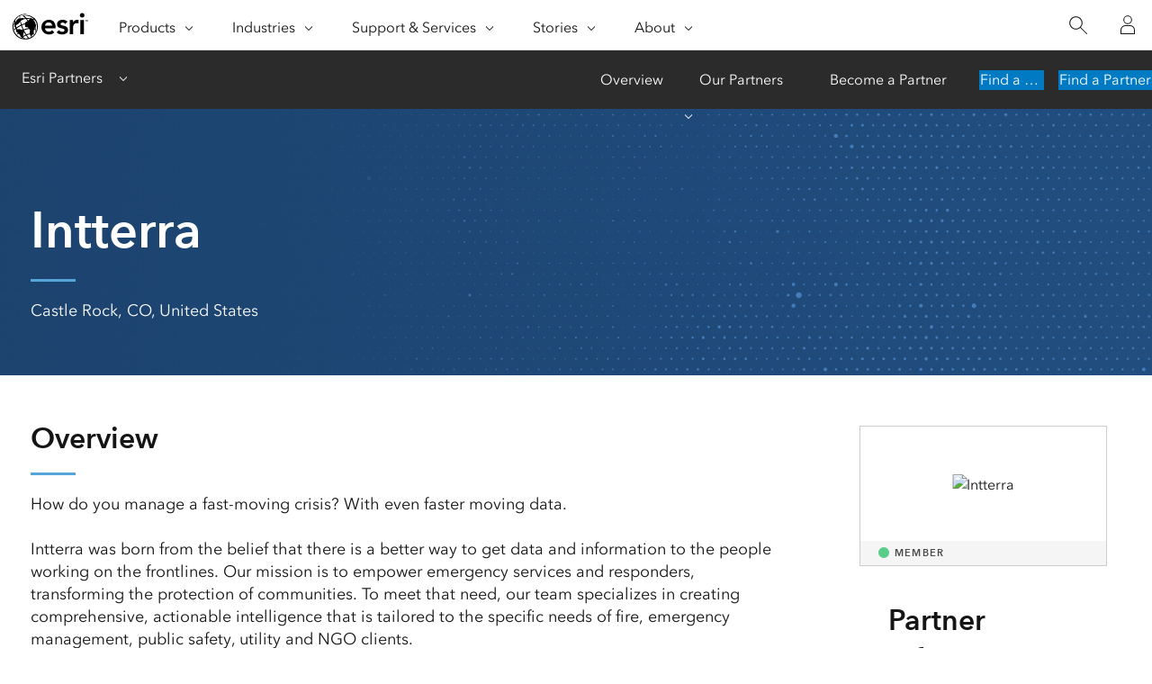

--- FILE ---
content_type: text/html; charset=utf-8
request_url: https://www.esri.com/partners/intterra-a2T70000000TNWVEA4
body_size: 5022
content:
<!DOCTYPE html>
<html dir="ltr" lang="en-us">

<head>
    <meta charset="UTF-8">
    <meta http-equiv="X-UA-Compatible" content="ie=edge">
    <meta name="viewport" content="width=device-width, initial-scale=1.0">
            
    <title>Intterra | Esri Partner</title>
    <link rel="canonical" href="https://www.esri.com/partners/intterra-a2T70000000TNWVEA4" />
    <link rel="shortcut icon" href="/content/dam/esrisites/en-us/common/favicon.ico" />

    <meta name="description" content="How do you manage a fast-moving crisis? With even faster moving data.Intterra was born from the belief that there is a better way to get data and information to the people working on the frontlines. Our mission is to empower emergency services and  ">
    <meta name="companyName" content="Intterra">
    <meta name="location" content="Castle Rock, CO, United States">
    <meta name="partner-tier" content="Member">
    <meta name="solution-type" content="Software" >
    <meta name="services" content="Application Development, Business Case Development, Data Conversion/Migration, Data Model & Database Design, Hosting Services, Needs and Requirements, System Integration, Training Services">
    <meta name="platform" content="">
    <meta name="industry" content="">
    <meta name="partner-industry" content="Electric & Gas,Entertainment & Leisure,Forestry,Insurance,Intelligence,Public Safety">
    <meta name="business-classification" content="Small Business">
    <meta name="company-sort" content="9intterra">
    <meta name="specialty" content="">
    <meta name="page-type" content="partners">
    <meta name="robots" content="index, follow ">

    <link rel="apple-touch-icon-precomposed" sizes="180x180" href="https://www.esri.com/content/dam/esrisites/en-us/common/favicon/esri-favicon-light-180.png" />
    <link rel="icon" media="(prefers-color-scheme:dark)" type="image/png" sizes="32x32" href="https://www.esri.com/content/dam/esrisites/en-us/common/favicon/esri-favicon-dark-32.png" />
    <link rel="icon" media="(prefers-color-scheme:light)" type="image/png" sizes="32x32" href="https://www.esri.com/content/dam/esrisites/en-us/common/favicon/esri-favicon-light-32.png" />
    <link rel="icon" type="image/svg+xml" sizes="16x16 32x32 48x48 180x180" href="https://www.esri.com/content/dam/esrisites/en-us/common/favicon/esri-favicon.svg">


    <script type="text/JavaScript" src="https://webapps-cdn.esri.com/CDN/components/global-nav/js/gn.js"></script>
    
    

    <script rel="preload" as="script" src="https://js.arcgis.com/calcite-components/1.8.0/calcite.esm.js" type="module"></script>
    <link rel="stylesheet preload" as="style" href="https://js.arcgis.com/calcite-components/1.8.0/calcite.css" type="text/css" crossorigin />

    <link rel="stylesheet" href="https://www.esri.com/etc.clientlibs/esri-sites/clientlibs/components.css" type="text/css" >
    <link rel="stylesheet" href="https://webapps-cdn.esri.com/CDN/components/global-nav/css/gn.css" />
    <link rel="stylesheet" href="https://www.esri.com/etc.clientlibs/esri-sites/components/content/local-navigation/clientlibs.css" type="text/css">

    <link rel="stylesheet" href="/partners/static/css/styles.css" />
    <link rel="stylesheet" href="https://webapps-cdn.esri.com/CDN/one-form/one-form.css" />
    <script src="https://webapps-cdn.esri.com/CDN/one-form/one-form.js"></script>
    <script type="text/javascript">
    window.dataLayer = Object.assign({}, window.dataLayer, {
        pageTitle: 'Intterra',
        pageName: 'Intterra',
        pagePath: 'https://www.esri.com/partners/intterra-a2T70000000TNWVEA4',
        pageType: "partner",
        pageSubType: 'partner-detail',
        domain: 'www.esri.com',
        environment: "node-ejs",
        hierarchy1: 'partners',
        hierarchy2:'intterra-a2T70000000TNWVEA4',
        hierarchy3: '' ,
        hierarchy4: '',
        locale: 'en-us',
        language: 'en',
        countryCode: 'us',
        tags: 'adobe-analytics---only-for-sites:page-type/partner,adobe-analytics---only-for-sites:page-sub-type/partner-detail'
    });
</script>
    <script type="application/ld+json">
    {    
       "@context": "http://schema.org",
       "@type": "WebPage",
       "name":"Intterra",
        "sourceOrganization" : {
            "@type": "Organization",
            "name" : "Esri"
            },
       "url": "https://www.esri.com/partners/intterra-a2T70000000TNWVEA4",
       "image": "https://webapps-cdn.esri.com/CDN/business-partners/00P5x00001bG0jCEAS",
       "inLanguage" : {
           "@type": "Language",
           "name": "en-us"
       },
       "description":"How do you manage a fast-moving crisis? With even faster moving data.Intterra was born from the belief that there is a better way to get data and information to the people working on the frontlines. Our mission is to empower emergency services and "   }
 </script>
    <meta property="fb:app_id" content="1703715456573377"/>
<meta property="og:title" content="Intterra"/>
<meta property="og:description" content="How do you manage a fast-moving crisis? With even faster moving data.Intterra was born from the belief that there is a better way to get data and information to the people working on the frontlines. Our mission is to empower emergency services and "/>
<meta property="og:image" content="https://webapps-cdn.esri.com/CDN/business-partners/00P5x00001bG0jCEAS" />
<meta property="og:url" content="https://www.esri.com/partners/intterra-a2T70000000TNWVEA4"/>
<meta property="og:type" content="website"/>


<meta name="twitter:site" content="@Esri"/>
<meta name="twitter:title" content="Intterra"/>
<meta name="twitter:description" content="How do you manage a fast-moving crisis? With even faster moving data.Intterra was born from the belief that there is a better way to get data and information to the people working on the frontlines. Our mission is to empower emergency services and "/>
<meta name="twitter:image" content="https://webapps-cdn.esri.com/CDN/business-partners/00P5x00001bG0jCEAS"/>
<meta name="twitter:card" content="summary_large_image"/>
    <script type="text/javascript"
        src="//assets.adobedtm.com/launch-EN26af1ee4ef084984926fd80d1cb93835.min.js"></script>

</head>
<body>
        <div class="local-navigation">
        <nav id="second-nav" navtype="newNavigation" domain="https://www.esri.com" path="/content/esri-sites/en-us/about/partners/overview">
        </nav>
    </div>    
    <header class="header">
    <div class="grid-container padding-leader-2">
        <div class="column-12">
            <h1 class="font-size-7 padding-leader-2 text-white">Intterra</h1>
            <hr class="separator"> <!-- Separator will inherit theme color.  -->
            <p class="font-size-1 text-white location">Castle Rock, CO, United States</p>
        </div>
    </div>
</header>    <main class="grid-container padding-leader-1">

        <section class="column-18 overview-section">
            
            <article class="padding-leader-1 overview">
                <h2 class="font-size-4">Overview</h2>
                <hr class="separator">
                <p class="font-size-1">How do you manage a fast-moving crisis? With even faster moving data.

Intterra was born from the belief that there is a better way to get data and information to the people working on the frontlines. Our mission is to empower emergency services and responders, transforming the protection of communities. To meet that need, our team specializes in creating comprehensive, actionable intelligence that is tailored to the specific needs of fire, emergency management, public safety, utility and NGO clients.

Supported by ArcGIS technology, Intterra works with organizations of all sizes to prepare for, respond to, and recover from small- and large-scale events and support their day-to-day operations. Our unique approach to data integration and sharing allows us to synthesize information from a variety of vendors and platforms to create a full-picture view of your world, whether that’s operational situational awareness, structure and wildland pre-planning, community outreach, or responding to all-hazard events.

Originating from a vision to deliver crucial, real-time data to the frontlines, our software and geospatial technology equips organizations of various sizes. It enhances their ability to visualize, prepare for, and react to events regardless of their scale. We generate distinctive operational intelligence. Together, we make communities stronger, safer, and more resilient.

The right data, the right people, the right time. That’s the Intterra promise.</p>
            </article>
            
            
            <article class="padding-leader-1 services">
                <h2 class="font-size-4">Services</h2>
                <hr class="separator">
                <section class="font-size-1 trailer-1">
                    <h3 class="avenir-demi font-size-1">Overview: </h3>
                    <p>Intterra is used by some of the country’s busiest firefighting and emergency services agencies, helping them harness their digital data to save lives and protect property. Operationalize your GIS data and hundreds of outside sources as a foundation for understanding incidents or complex events in a comprehensive common operating picture to assist you in making the best decisions in real time and planning for the future.

Use layers from CAD and AVL to add incident and resource status; add in pre-plan data for local context; incorporate county, state, and federal data feeds with near-real-time intelligence; and even provide access to available satellite and aircraft intel from cooperators for critical incident development.

>   Where are my risks? Capture, share and leverage pre-incident plans, hazard and wildfire mitigations, and event plans in a single place.

>   Where are my assets? Get a comprehensive, consolidated picture of incidents, asset availability, resource utilization and drawdown.

>   What action do I need to take? Connect events, incidents, fire lines, sensor data and weather with contingency plans and preplans for decision support.

>   What did we learn? Gain unique insights about your agency, enabling you to share your story of effective, responsive community service.</p>
                </section>
                
                <section class="font-size-1 trailer-1">
                    <h3 class="avenir-demi font-size-1">Services Provided: </h3>
                    <p>Application Development, Business Case Development, Data Conversion/Migration, Data Model & Database Design, Hosting Services, Needs and Requirements, System Integration, Training Services                    </p>
                </section>
                
                
                    <section class="font-size-1 trailer-1">
                        <h3 class="avenir-demi font-size-1">Industries: </h3>
                        <p>Electric & Gas,Entertainment & Leisure,Forestry,Insurance,Intelligence,Public Safety</p>
                    </section>
                
            </article>
            
        </section>

        <aside class="column-6">

            <section class="padding-leader-1 partners-logo">
    <!-- Entire image with caption might be pulled from Salesforce.  This is just in case it isn't. -->
    <div class="card-container">
        <div class="block">
            <div class="block-items">
                <div class="card">
                    <div class="card-image">
                        <img src="https://webapps-cdn.esri.com/CDN/business-partners/00P5x00001bG0jCEAS" aria-hidden="true" alt="Intterra">
                        <div class="category-text avenir-demi">
                            
                            <span class="circle"
                                style="background-color:;"></span><span
                                class="tier">Member</span>
                            
                        </div>
                    </div>
                </div>
            </div>
        </div>
    </div>
</section>
            <section class="padding-leader-1 contact-us">
    
    <h2 class="font-size-4">Partner Information</h2>
    
    <div>
        <p class="font-size-1 trailer-0">Intterra LLC</p>
        <p class="font-size-1 trailer-0">3740 Dacoro Ln Ste 200</p>
        <p class="font-size-1 trailer-0">Castle Rock CO  80109-2504</p>
        <p class="font-size-1 trailer-0">United States</p>
        <p class="font-size-1 trailer-0">T: (720) 710-8747</p>
    </div>
    
    <calcite-link target = '_blank' href=http://www.intterra.io class="font-size-1">www.intterra.io</calcite-link>   
</section>
<script>
    window.initOneForm('one-form-target-div', {
        divId: 'one-form-target-div',
        mode: 'custom-form',
        formName: 'Contact a Partner Form',
        thankYouFormType: 'mql-optional-web-app',
        aemFieldServiceBasePath: 'https://assets.esri.com/content/experience-fragments/esri-sites/en-us/site-settings/one-form-admin/master',
        customFormConfig: 'https://assets.esri.com/content/experience-fragments/esri-sites/en-us/forms/partner-network/contact-a-partner/master',
        mqlBehavior: 'never',
        darkMode: true,
        formOpensInAModal: true,
        modalTitle: 'Contact Partner',
        formModalLookup: 'contact-a-partner-form',
        gdprMode: 'standard'
    });
</script>
            <section class="padding-leader-1 program">
                
                <h2 class="font-size-4">Program</h2>
                <div class="program-img-wrapper">
                    <img class="program-img" src=https://www.esri.com/content/dam/esrisites/en-us/about/partners/images-v2/partner-network-member-dark.png alt='Esri Partner Network Member business partner'/>
                </div>
                
            </section>
            
            
            
            
                <section class="padding-leader-1 customer-success">
                    <h2 class="font-size-4">Customer Success</h2>
                    <ul class="list-plain">
                        

                            <li class="customer-success-item">
                                <calcite-link href="https://www.intterra.io/case-studies/enhancing-firefighter-safety-with-intterras-pre-planning-tool/" role="presentation" calcite-hydrated="">Enhancing Firefighter Safety with Intterra's Pre-Planning Tool</calcite-link>
                            </li>

                        

                            <li class="customer-success-item">
                                <calcite-link href="https://www.intterra.io/case-studies/enhancing-all-hazard-emergency-response/" role="presentation" calcite-hydrated="">Enhancing All-Hazard Emergency Response</calcite-link>
                            </li>

                        
                    </ul>
                </section>
            

        </aside>

        
        
        <section class="column-18 solutions-section">
            <section class="padding-leader-1 solutions">
                <h2 class="font-size-4">Solutions</h2>
                <hr class="separator">
                <section>
                    <div class="card-container">

                        
                        <div class="block">
    <div class="block-items">
        <a href="/partners/intterra-a2T70000000TNWVEA4/activeplan-for-all-h-a2d5x000003mTAbAAM">
            <div class="card">
                <div class="card-image">
                    
                    <img src="/partners/static/assets/partner-logo.png" aria-hidden="true" alt="ActivePlan™ for All Hazards">
                    
                    <div class="category-text avenir-demi">
                        Software                    </div>
                </div>
                <div class="content">

                    <div class="text-container">
                        <h3 class="title">ActivePlan™ for All Hazards</h3>
                        <p class="context font-size--3">Intterra</p>
                        <div class="description font-size--1 avenir-light">
                            ActivePlan is an all-hazards digital preplanning tool that provides essential information about the area, available...                        </div>
                    </div>
                </div>
                <div class="link-url">
                    <calcite-link class="font-size--1" icon-end="arrowRight">Read More</calcite-link>
                </div>
            </div>

        </a>
    </div>
</div>                        
                        <div class="block">
    <div class="block-items">
        <a href="/partners/intterra-a2T70000000TNWVEA4/dataport-performance-a2d5x000006m222AAA">
            <div class="card">
                <div class="card-image">
                    
                    <img src="https://webapps-cdn.esri.com/CDN/business-partners/00P5x00001auqw9EAA" aria-hidden="true" alt="DataPort™ Performance Analysis">

                    
                    <div class="category-text avenir-demi">
                        Software                    </div>
                </div>
                <div class="content">

                    <div class="text-container">
                        <h3 class="title">DataPort™ Performance Analysis</h3>
                        <p class="context font-size--3">Intterra</p>
                        <div class="description font-size--1 avenir-light">
                            Intterra's DataPort Performance Analysis provides easy access to CAD history or RMS data to gain a deeper understan...                        </div>
                    </div>
                </div>
                <div class="link-url">
                    <calcite-link class="font-size--1" icon-end="arrowRight">Read More</calcite-link>
                </div>
            </div>

        </a>
    </div>
</div>                        
                        <div class="block">
    <div class="block-items">
        <a href="/partners/intterra-a2T70000000TNWVEA4/intterra-suite-a2d5x000006m24wAAA">
            <div class="card">
                <div class="card-image">
                    
                    <img src="https://webapps-cdn.esri.com/CDN/business-partners/00P5x00001aSzpgEAC" aria-hidden="true" alt="Intterra Suite">

                    
                    <div class="category-text avenir-demi">
                        Software                    </div>
                </div>
                <div class="content">

                    <div class="text-container">
                        <h3 class="title">Intterra Suite</h3>
                        <p class="context font-size--3">Intterra</p>
                        <div class="description font-size--1 avenir-light">
                            Intterra pulls together the info you've always needed in a centralized, visual picture of resources, fire incidents...                        </div>
                    </div>
                </div>
                <div class="link-url">
                    <calcite-link class="font-size--1" icon-end="arrowRight">Read More</calcite-link>
                </div>
            </div>

        </a>
    </div>
</div>                        
                        <div class="block">
    <div class="block-items">
        <a href="/partners/intterra-a2T70000000TNWVEA4/mititrack-community-a2d5x000006m25kAAA">
            <div class="card">
                <div class="card-image">
                    
                    <img src="https://webapps-cdn.esri.com/CDN/business-partners/00P5x00001aT07jEAC" aria-hidden="true" alt="MitiTrack™ Community Risk Management">

                    
                    <div class="category-text avenir-demi">
                        Software                    </div>
                </div>
                <div class="content">

                    <div class="text-container">
                        <h3 class="title">MitiTrack™ Community Risk Management</h3>
                        <p class="context font-size--3">Intterra</p>
                        <div class="description font-size--1 avenir-light">
                            So many communities struggle with wildfire risk and managing the mitigations we can take to reduce that risk. Intte...                        </div>
                    </div>
                </div>
                <div class="link-url">
                    <calcite-link class="font-size--1" icon-end="arrowRight">Read More</calcite-link>
                </div>
            </div>

        </a>
    </div>
</div>                        
                        <div class="block">
    <div class="block-items">
        <a href="/partners/intterra-a2T70000000TNWVEA4/activeplan-special-e-a2d5x000006mIy9AAE">
            <div class="card">
                <div class="card-image">
                    
                    <img src="https://webapps-cdn.esri.com/CDN/business-partners/00P5x00001auZUtEAM" aria-hidden="true" alt="ActivePlan™ Special Events">

                    
                    <div class="category-text avenir-demi">
                        Software                    </div>
                </div>
                <div class="content">

                    <div class="text-container">
                        <h3 class="title">ActivePlan™ Special Events</h3>
                        <p class="context font-size--3">Intterra</p>
                        <div class="description font-size--1 avenir-light">
                            Special events, such as fairs, carnivals, parades, running races, concerts, craft shows, sporting events, and festi...                        </div>
                    </div>
                </div>
                <div class="link-url">
                    <calcite-link class="font-size--1" icon-end="arrowRight">Read More</calcite-link>
                </div>
            </div>

        </a>
    </div>
</div>                        
                    </div>
                </section>
            </section>
        </section>

        

    </main>
    <script async src="https://webapps-cdn.esri.com/CDN/jslibs/calcite/1.25/js/calcite-web.min.js"></script>
<script type="text/javascript" src="https://www.esri.com/etc.clientlibs/esri-sites/clientlibs/localNav.js"></script>
</body>

</html>

--- FILE ---
content_type: text/css
request_url: https://webapps-cdn.esri.com/CDN/one-form/one-form.css
body_size: 18856
content:
@import url(https://webapps-cdn.esri.com/CDN/load-arcgis-modules/load-arcgis-modules-async.css);
@import url(https://webapps-cdn.esri.com/CDN/load-arcgis-modules/load-arcgis-modules-async.css);
@import url(https://webapps-cdn.esri.com/CDN/fonts/fonts.css);
.web-dev-fixed-alert.visible{position:fixed;top:0;left:0;right:0;bottom:0;z-index:99999}.web-dev-fixed-alert .web-dev-fixed-alert-scrim{visibility:hidden;opacity:0;transition:opacity .5s}.web-dev-fixed-alert .web-dev-fixed-alert-scrim.visible{visibility:visible;position:fixed;top:0;left:0;right:0;bottom:0;background:#000000d9}.web-dev-fixed-alert .web-dev-fixed-alert-top-indicator{height:3px;background:var(--calcite-ui-border-1)}.web-dev-fixed-alert .web-dev-fixed-alert-content-wrapper{position:absolute;z-index:999999;-ms-transform:translateX(-50%) translateY(-50%);transform:translate(-50%);transition:opacity .5s;bottom:100px;max-width:1000px;width:80%;margin:0 50%}.web-dev-fixed-alert .web-dev-fixed-alert-content-wrapper.visible{background:var(--calcite-ui-foreground-1);color:var(--calcite-ui-text-1);border-radius:3px;border:solid 1px var(--calcite-ui-border-3);outline:none}.web-dev-fixed-alert .web-dev-fixed-alert-content-wrapper.visible:focus{outline:solid 2px var(--calcite-ui-brand)}.web-dev-fixed-alert .web-dev-fixed-alert-content-wrapper .web-dev-fixed-alert-body{flex:1;padding:1em 10px 1em 1em}.web-dev-fixed-alert .web-dev-fixed-alert-content-wrapper .web-dev-fixed-alert-toggle{border:none;background:none;cursor:pointer}.web-dev-fixed-alert .web-dev-fixed-alert-content-wrapper .web-dev-fixed-alert-toggle:hover,.web-dev-fixed-alert .web-dev-fixed-alert-content-wrapper .web-dev-fixed-alert-toggle:focus{background:var(--calcite-ui-foreground-3);color:var(--calcite-ui-text-1)}.web-dev-fixed-alert .web-dev-fixed-alert-heading .fixed-alert-title{padding:10px;font-size:1.3rem;margin:0}.web-dev-fixed-alert .web-dev-fixed-alert-heading .web-dev-fixed-alert-toggle-wrapper{margin:auto}.web-dev-fixed-alert .web-dev-fixed-alert-heading .web-dev-fixed-alert-toggle{display:block;padding:10px;cursor:pointer;background:none;border:none;margin:0;border-radius:5px;color:var(--calcite-ui-text-1)}.web-dev-fixed-alert .web-dev-fixed-alert-heading .web-dev-fixed-alert-toggle:hover{background:var(--calcite-ui-foreground-3);color:var(--calcite-ui-text-1)}.web-dev-fixed-alert .web-dev-fixed-alert-heading .react-aria-Heading{margin:0 10px}.web-dev-fixed-alert .web-dev-fixed-alert-content{padding:10px;overflow-x:hidden;overflow-y:auto}.web-dev-fixed-alert .web-dev-fixed-alert-button-row{padding:10px}.web-dev-fixed-alert.full-screen .web-dev-fixed-alert-content-wrapper{top:20px;left:20px;right:20px;bottom:20px;-ms-transform:none;transform:none;width:calc(100% - 40px);height:calc(100% - 40px)}@media only screen and (max-width: 1400px){.web-dev-fixed-alert .web-dev-fixed-alert-wrapper{flex-direction:column-reverse}.web-dev-fixed-alert .web-dev-fixed-alert-content-wrapper{top:10px;left:10px;bottom:10px;right:10px;flex-direction:column-reverse;max-width:calc(100% - 20px);width:calc(100% - 20px);margin:0;transform:none}.web-dev-fixed-alert .web-dev-fixed-alert-content-wrapper .web-dev-fixed-alert-toggle{height:45px;text-align:right}.web-dev-fixed-alert .web-dev-fixed-alert-content-wrapper .web-dev-fixed-alert-content{min-width:100%}}

.web-dev-loader-graphic{display:flex;position:relative;visibility:visible;width:100%;height:100%}.web-dev-loader-graphic .loader-wrapper{display:block;position:relative;width:65px;height:65px;margin:auto}.web-dev-loader-graphic.size-extra-small .loader-wrapper{width:18px;height:18px}.web-dev-loader-graphic.size-small .loader-wrapper{width:40px;height:40px}.web-dev-loader-graphic.size-medium .loader-wrapper{width:65px;height:65px}.web-dev-loader-graphic.size-large .loader-wrapper{width:90px;height:90px}.web-dev-loader{z-index:99999;visibility:hidden;max-height:100vh;max-width:100vw;right:0;bottom:0;position:fixed;top:0;left:0;transition:all .5s}.web-dev-loader .web-dev-loader-graphic{margin:0;position:absolute;top:50%;left:50%;-ms-transform:translateX(-50%) translateY(-50%);transform:translate(-50%) translateY(-50%);visibility:hidden}.web-dev-loader.visible{visibility:visible}.web-dev-loader.visible .scrim{opacity:.85}.web-dev-loader.visible .web-dev-loader-graphic{visibility:visible}.web-dev-loader .scrim,.web-dev-loader-graphic .scrim{background:var(--calcite-ui-foreground-1);width:100%;height:100%;opacity:0;transition:opacity .5s}.web-dev-loader .loader-svgs,.web-dev-loader-graphic .loader-svgs{position:absolute;overflow:visible;opacity:1;inline-size:4rem;block-size:4rem;width:100%;height:100%;transform:scale(1);animation:.6s alternate-reverse infinite linear}.web-dev-loader .loader-svg,.web-dev-loader-graphic .loader-svg{position:absolute;inset-block-start:0px;transform-origin:center center;overflow:visible;inset-inline-start:0px;inline-size:4rem;block-size:4rem;animation-iteration-count:infinite;animation-timing-function:linear;animation-name:loader-clockwise;height:100%;width:100%;font-size:var(--calcite-loader-font-size);stroke:var(--calcite-ui-brand);stroke-width:3;fill:none}.web-dev-loader .loader-svg-1,.web-dev-loader-graphic .loader-svg-1{stroke-dasharray:27.9252%,139.626%;animation-duration:.72s;animation-name:loader-offset-1}.web-dev-loader .loader-svg-2,.web-dev-loader-graphic .loader-svg-2{stroke-dasharray:55.8505%,139.626%;animation-duration:.96s;animation-name:loader-offset-2}.web-dev-loader .loader-svg-3,.web-dev-loader-graphic .loader-svg-3{stroke-dasharray:13.9626%,139.626%;animation-duration:1.1601s;animation-name:loader-offset-3}@keyframes loader-clockwise{0%{transform:rotate(0)}to{transform:rotate(360deg)}}@keyframes loader-offset-1{0%{stroke-dasharray:27.9252444444% 251.3272%;stroke-dashoffset:0}50%{stroke-dasharray:139.6262222222% 139.6262222222%;stroke-dashoffset:-83.7757333333%}to{stroke-dasharray:27.9252444444% 251.3272%;stroke-dashoffset:-279.2524444444%}}@keyframes loader-offset-2{0%{stroke-dasharray:55.8504888889% 223.4019555556%;stroke-dashoffset:0}50%{stroke-dasharray:139.6262222222% 139.6262222222%;stroke-dashoffset:-97.7383555556%}to{stroke-dasharray:55.8504888889% 223.4019555556%;stroke-dashoffset:-279.2524444444%}}@keyframes loader-offset-3{0%{stroke-dasharray:13.9626222222% 265.2898222222%;stroke-dashoffset:0}50%{stroke-dasharray:139.6262222222% 139.6262222222%;stroke-dashoffset:-76.7944222222%}to{stroke-dasharray:13.9626222222% 265.2898222222%;stroke-dashoffset:-279.2524444444%}}

.web-dev-button{font-size:.9rem;line-height:1rem;background-color:var(--calcite-ui-brand);color:var(--calcite-ui-text-inverse);border-width:1px;border-style:solid;border-color:transparent;padding:13px;margin-inline-start:5px;cursor:pointer;transition:all .25s;gap:5px}.web-dev-button.has-icon .web-dev-button--content-wrapper{gap:6px;height:16px}.web-dev-button.has-icon .web-dev-button--content-wrapper .web-dev-button--icon .calcite-icon{height:18px}.web-dev-button:hover{background-color:var(--calcite-ui-brand-hover)}.web-dev-button:focus{outline:2px solid var(--calcite-ui-brand);outline-offset:2px}.web-dev-button.size_large{padding:20px 24px}.web-dev-button.size_medium{padding:13px 17px}.web-dev-button.size_small{padding:6px 10px}.web-dev-button.appearance_outline{border-color:var(--calcite-ui-brand);background-color:var(--calcite-ui-foreground-1);color:var(--calcite-ui-brand);border-width:1px;border-style:solid;box-shadow:transparent 0 0 0 1px inset}.web-dev-button.appearance_outline:hover{border-color:var(--calcite-ui-brand-hover);color:var(--calcite-ui-brand-hover);box-shadow:inset 0 0 0 1px var(--calcite-ui-brand-hover)}.web-dev-button.appearance_outline.outline_fill{background-color:var(--calcite-ui-foreground-1)}.web-dev-button.appearance_outline.red_outline{border-color:var(--calcite-ui-danger);color:var(--calcite-ui-danger)}.web-dev-button.appearance_outline.red_outline:hover{border-color:var(--calcite-ui-danger-hover);color:var(--calcite-ui-danger-hover);box-shadow:inset 0 0 0 1px var(--calcite-ui-danger-hover)}.web-dev-button.appearance_transparent{color:var(--calcite-ui-brand);background-color:transparent}.web-dev-button.appearance_transparent:hover{color:var(--calcite-ui-brand-hover);background-color:var(--calcite-button-transparent-hover)}.web-dev-button.appearance_red{background-color:var(--calcite-ui-danger)}.web-dev-button.appearance_red:hover{background-color:var(--calcite-ui-danger-hover)}.web-dev-button.appearance_green{background-color:var(--calcite-color-h-gg-060)}.web-dev-button.appearance_green:hover{background-color:var(--calcite-color-h-gg-070)}.web-dev-button.disabled{background-color:var(--calcite-ui-border-2);color:var(--calcite-ui-border-input)}.web-dev-button.disabled:hover{cursor:default}.web-dev-button .web-dev-button--children-wrapper{gap:.5rem}.web-dev-button .web-dev-button--children{margin:auto}

.invalid-submission-notice .invalid-notice-error-message{font-weight:700}

@keyframes ProgressTrackerAnimation{0%{background-position:0}to{background-position:100%}}.upload-progress-tracker{height:5px;position:absolute;left:0;overflow:hidden;max-width:100%;transition:width 2s}.upload-progress-tracker .progress-stripe{width:100vw;height:5px;background-image:linear-gradient(135deg,var(--calcite-ui-brand) 25px,var(--calcite-ui-foreground-3) 25px,var(--calcite-ui-foreground-3) 50px,var(--calcite-ui-brand) 50px,var(--calcite-ui-brand) 75px,var(--calcite-ui-foreground-3) 75px,var(--calcite-ui-foreground-3) 100px);background-size:100px 100px;animation:ProgressTrackerAnimation 60s infinite linear}*[dir=rtl] .upload-progress-tracker{left:unset;right:0}

.upload-in-progress-notice{position:relative;z-index:999999}.upload-in-progress-notice .upload-in-progress-label{font-weight:700;font-size:1.1rem;margin-bottom:10px}.upload-in-progress-notice .progress-tracker-wrapper{position:relative;width:100%;padding:20px 0}.upload-in-progress-notice .error-message{color:var(--calcite-ui-danger);font-size:var(--calcite-font-size-1);margin-top:15px}.upload-in-progress-notice .error-message .error-icon{position:relative;top:5px;margin-right:10px}

.pardot_extra_field{opacity:0;position:absolute;top:0;left:0;height:0;width:0;z-index:-1}

.esri-calcite-form{color:var(--calcite-ui-text-1);padding:24px;position:relative;text-align:left;box-sizing:border-box}.esri-calcite-form .recaptcha-container{margin:10px 0}.esri-calcite-form .submit-button-row{text-align:right;height:30px;padding:1.25rem 0}.esri-calcite-form .submit-button-row .reset-button{margin:0 5px}.grecaptcha-badge{display:none}*[dir=rtl] .esri-calcite-form{text-align:right}*[dir=rtl] .esri-calcite-form .submit-button-row{text-align:left}

.esri-react-forms-tooltip{position:absolute;right:3px;margin-top:-10px;z-index:10}.esri-react-forms-tooltip .tooltip-flyout{visibility:hidden;opacity:0;transition:all .5s;position:relative;top:5px;margin-inline:5px;max-width:0;max-height:0;overflow:hidden}.esri-react-forms-tooltip .tooltip-flyout.visible{visibility:visible;display:block;opacity:1;max-width:unset;max-height:unset}.esri-react-forms-tooltip .tooltip-flyout .tooltip-arrow{width:0;height:0;border-top:8px solid transparent;border-bottom:8px solid transparent;border-left:8px solid var(--calcite-ui-border-3);position:relative;display:inline-block;left:-1px}.esri-react-forms-tooltip .tooltip-flyout .tooltip-arrow:after{content:"";width:0;height:0;border-top:7px solid transparent;border-bottom:7px solid transparent;border-left:7px solid var(--calcite-ui-foreground-1);position:absolute;top:-7px;right:1px}.esri-react-forms-tooltip .tooltip-flyout .tooltip-message{color:var(--calcite-ui-text-1);border-radius:.25rem;border-width:1px;border-style:solid;border-color:var(--calcite-ui-border-3);background-color:var(--calcite-ui-foreground-1);white-space:nowrap;padding:5px;position:relative;font-size:var(--calcite-font-size--1)}.esri-react-forms-tooltip .tooltip-button{border:none;background:none;cursor:pointer;padding:3px 0 0;margin:0;height:16px;color:var(--calcite-ui-text-1)}.esri-react-forms-tooltip .tooltip-button .calcite-icon{width:18px;height:18px}.esri-react-forms-tooltip .tooltip-mouse-barrier{position:absolute;left:0;right:0;bottom:0;top:0;z-index:10;cursor:pointer}*[dir=rtl] .esri-react-forms-tooltip{right:unset;left:3px}*[dir=rtl] .esri-react-forms-tooltip .tooltip-flyout .tooltip-arrow{border-left:unset;border-right:8px solid var(--calcite-ui-border-3);left:unset;right:-1px}*[dir=rtl] .esri-react-forms-tooltip .tooltip-flyout .tooltip-arrow:after{border-left:unset;border-right:7px solid var(--calcite-ui-foreground-1);right:unset;left:1px}

.calcite-react-forms-input-wrapper{position:relative}.calcite-react-forms-input-wrapper .input-label{margin:0}.calcite-react-forms-input-wrapper .label-row{display:flex;padding-bottom:3px}.calcite-react-forms-input-wrapper .label-row .calcite-react-forms-label{color:var(--calcite-ui-text-1);font-size:var(--calcite-font-size--1);flex-grow:1;margin:0}.calcite-react-forms-input-wrapper .required-indicator{position:relative;display:inline-block;top:-2px;margin-inline:5px;font-size:var(--calcite-font-size--1);color:var(--calcite-ui-danger)}.calcite-react-forms-input-wrapper .tool-tip-link{font-size:1.1rem;font-weight:700;cursor:pointer;margin-inline-start:5px}.calcite-react-forms-input-wrapper .calcite-react-forms-invalid-notice-wrapper{min-height:24px;color:var(--calcite-ui-danger);padding-top:5px}.calcite-react-forms-input-wrapper .calcite-react-forms-invalid-notice-wrapper .calcite-react-forms-invalid-notice{display:flex;width:100%}.calcite-react-forms-input-wrapper .calcite-react-forms-invalid-notice-wrapper .calcite-react-forms-invalid-notice .alert-icon{display:block;height:18px;width:18px}.calcite-react-forms-input-wrapper .calcite-react-forms-invalid-notice-wrapper .calcite-react-forms-invalid-notice .error-message{font-size:var(--calcite-font-size--1);flex:1;line-height:1rem;margin-inline:5px;margin-block-start:2px}.calcite-react-forms-input-wrapper.read-only .calcite-react-forms-label{color:var(--calcite-ui-text-3)}.calcite-react-forms-input-wrapper a{color:var(--calcite-ui-text-link);text-decoration:underline}.calcite-react-forms-input-wrapper a:hover{color:var(--calcite-ui-inverse-hover)}@media only screen and (max-device-width: 1024px){.calcite-react-forms-input-wrapper .label-row .calcite-react-forms-label,.calcite-react-forms-input-wrapper .required-indicator{font-size:16px}.calcite-react-forms-input-wrapper .calcite-react-forms-invalid-notice-wrapper{min-height:30px}.calcite-react-forms-input-wrapper .calcite-react-forms-invalid-notice-wrapper .calcite-react-forms-invalid-notice .error-message{font-size:16px}}

.html-input{height:2rem;padding:.5rem .75rem;font-family:var(--calcite-sans-family);font-size:var(--calcite-font-size--1);line-height:1rem;outline-offset:0px;outline-color:transparent;transition:outline-offset .1s ease-in-out 0s,outline-color .1s ease-in-out 0s;border-width:1px;border-style:solid;border-color:var(--calcite-ui-border-input);color:var(--calcite-ui-text-1);-webkit-appearance:none;-moz-appearance:none;appearance:none;position:relative;margin:0;box-sizing:border-box;display:flex;max-height:100%;width:100%;max-width:100%;flex:1 1 0%;border-radius:0;background-color:var(--calcite-ui-foreground-1);font-family:inherit;font-weight:var(--calcite-font-weight-normal)}.html-input:focus{border-color:var(--calcite-ui-brand);color:var(--calcite-ui-text-1);outline:2px solid var(--calcite-ui-brand);outline-offset:-2px}.html-input.invalid{border-color:var(--calcite-ui-danger)}.html-input:disabled{color:var(--calcite-ui-border-1);border-color:var(--calcite-ui-border-1)}.html-input::placeholder{color:var(--calcite-ui-border-input)}@media only screen and (max-device-width: 1024px){.html-input{font-size:16px}}

.basic-input .char-count{position:absolute;z-index:10;bottom:5px;right:0;font-size:var(--calcite-font-size--2)}

.html-check-box{position:relative;width:23px;height:23px;margin-inline-end:5px;flex:none}.html-check-box .check-box-svg,.html-check-box .hidden-input{position:absolute;top:0;left:0;cursor:pointer}.html-check-box .check-box-svg{width:20px;height:20px;margin-block-start:1px;margin-inline-start:1px}.html-check-box .hidden-input{opacity:0;width:100%;height:100%}.html-check-box.checked .check-box-svg{fill:var(--calcite-ui-brand);color:#fff}.html-check-box.focused{box-shadow:inset 0 0 0 1px var(--calcite-ui-foreground-1),0 0 0 2px var(--calcite-ui-brand);transition:var(--calcite-animation-timing)}.html-check-box.read-only .check-box-svg{opacity:.5}@media only screen and (max-device-width: 1024px){.html-check-box{width:33px;height:33px}.html-check-box .check-box-svg{width:30px;height:30px}}

.check-box{padding-bottom:0}.check-box .checkbox-label{display:flex;width:100%;color:var(--calcite-ui-text-1)}.check-box .checkbox-label .check-box-label-content{padding-top:2px;flex-grow:1;font-size:var(--calcite-font-size--1)}.check-box .checkbox-label .checkbox-required-indicator{position:absolute;margin-inline:5px;margin-top:-3px;font-size:var(--calcite-font-size--1);color:var(--calcite-ui-danger)}@media only screen and (max-device-width: 1024px){.check-box .check-box-label-content{font-size:16px;position:relative;top:5px}}

.check-box-list .select-all-label{margin:5px 0 10px;font-weight:600}.check-box-list .checkbox-list-options{display:flex;flex-direction:column;width:100%}.check-box-list .checkbox-list-options.flex-row{flex-direction:row;gap:20px;flex-wrap:wrap}.check-box-list .checkbox-list-options.flex-row .select-all-label{margin:auto 0;font-weight:600}.check-box-list .checkbox-list-option-label{display:flex}.check-box-list .checkbox-list-option-label .checkbox-list-option-label-content{font-size:var(--calcite-font-size--1);margin:auto 0;flex-grow:1}@media only screen and (max-device-width: 1024px){.check-box-list .checkbox-list-option-label .checkbox-list-option-label-content{font-size:16px}}

.type-ahead .type-ahead-options-wrapper{position:relative}.type-ahead .type-ahead-options{position:absolute;top:0;left:0;z-index:5;background:var(--calcite-ui-background);list-style:none;margin:0;padding:0;width:100%}.type-ahead .type-ahead-options .type-ahead-option{padding:5px;border:solid 1px var(--calcite-ui-border-1);cursor:pointer}.type-ahead .type-ahead-options .type-ahead-option.highlighted,.type-ahead .type-ahead-options .type-ahead-option:hover{background:var(--calcite-ui-brand-hover);color:var(--calcite-ui-white, #fff)}

.date-picker .date-input,.date-picker .time-input{display:block}.date-picker .time-input{width:200px;flex:none;margin-left:10px}.date-picker.calcite-theme-dark,.date-picker.calcite-mode-dark{color-scheme:dark}

.date-time-window .date-pickers-wrapper{gap:5px}

.password-input .password-html-input,.password-input .password-toggle-button{display:block}.password-input .password-toggle-button{background:none;border:none;cursor:pointer}.password-input .password-toggle-button svg{fill:var(--calcite-ui-text-1)}.password-input .password-toggle-button:hover svg{fill:var(--calcite-ui-text-link)}

.html-radio{position:relative;width:21px;height:21px;margin-inline-end:5px;display:inline-block;vertical-align:middle;border-radius:25px;margin-bottom:3px}.html-radio .radio-svg,.html-radio .hidden-input{position:absolute;top:0;left:0;cursor:pointer}.html-radio .radio-svg{width:20px;height:20px}.html-radio .hidden-input{opacity:0;width:100%;height:100%}.html-radio.checked .radio-svg{fill:var(--calcite-ui-brand);color:#fff}.html-radio.focused{box-shadow:inset 0 0 0 1px var(--calcite-ui-foreground-1),0 0 0 2px var(--calcite-ui-brand);transition:var(--calcite-animation-timing)}.html-radio.read-only .radio-svg{opacity:.5}@media only screen and (max-device-width: 1024px){.html-radio{width:31px;height:31px;border-radius:35px}.html-radio .radio-svg{width:30px;height:30px}}

.radio-button-list .radio-button-list-entry{display:block}.radio-button-list .radio-button-list-options{display:flex;flex-direction:column;width:100%}.radio-button-list .radio-button-list-options.flex-row{flex-direction:row;gap:20px;flex-wrap:wrap}.radio-button-list .radio-button-list-entry-label{font-size:var(--calcite-font-size--1);display:inline-block;position:relative}@media only screen and (max-device-width: 1024px){.radio-button-list .radio-button-list-entry-label{font-size:16px}}

.rating-input .rating-input-container{display:flex;padding-top:10px;flex-direction:row;gap:2px;flex-wrap:wrap;background-color:var(--calcite-ui-foreground-1);inline-size:fit-content;outline-offset:-1px;cursor:pointer;align-self:stretch;font-weight:var(--calcite-font-weight-normal);transition:background-color var(--calcite-internal-animation-timing-fast) ease-in-out,border-color var(--calcite-animation-timing) ease-in-out}.rating-input .rating-input-segment{color:var(--calcite-ui-text-3);flex:1}.rating-input .rating-input-segment:hover{color:var(--calcite-ui-brand-hover)}.rating-input .rating-input-segment:focus-within{outline:2px solid var(--calcite-ui-focus-color, var(--calcite-ui-brand));outline-offset:-1px}.rating-input .rating-input-segment .checked{color:var(--calcite-ui-brand)}.rating-input .rating-input-segment .checked:hover{color:var(--calcite-ui-brand-hover)}.rating-input .rating-input-segment-label{font-size:var(--calcite-font-size--1);line-height:1rem;cursor:pointer;margin:.125rem;box-sizing:border-box;display:block;text-align:center;flex:1 1 0%;align-items:center}.rating-input .rating-input-entry-label{font-size:var(--calcite-font-size--1);display:inline-block;position:relative}@media only screen and (max-device-width: 1024px){.rating-input .rating-input-entry-label{font-size:16px}}.rating-input.read_only .rating-input-container,.rating-input.read_only .rating-input-segment{cursor:default}.rating-input.read_only .rating-input-segment:hover{color:var(--calcite-ui-text-3)}.rating-input.read_only .rating-input-segment:focus-within{outline:none;outline-offset:-1px}.rating-input.read_only .rating-input-segment .checked,.rating-input.read_only .rating-input-segment .checked:hover{color:var(--calcite-ui-brand)}

.segmented-control-list .segmented-control-list-container{display:flex;flex-direction:row;flex-wrap:wrap;background-color:var(--calcite-ui-foreground-1);inline-size:fit-content;outline:1px solid var(--calcite-ui-border-input);outline-offset:-1px;cursor:pointer;align-self:stretch;font-weight:var(--calcite-font-weight-normal);transition:background-color var(--calcite-internal-animation-timing-fast) ease-in-out,border-color var(--calcite-animation-timing) ease-in-out}.segmented-control-list .segmented-control-list-segment{color:var(--calcite-ui-text-3);flex:1}.segmented-control-list .segmented-control-list-segment:hover{background-color:var(--calcite-ui-foreground-2);color:var(--calcite-ui-text-1)}.segmented-control-list .segmented-control-list-segment:focus-within{outline:2px solid var(--calcite-ui-focus-color, var(--calcite-ui-brand));outline-offset:-1px}.segmented-control-list .segmented-control-list-segment.checked{background-color:var(--calcite-ui-brand);color:var(--calcite-ui-background)}.segmented-control-list .segmented-control-list-segment-label{padding-inline:.75rem;font-size:var(--calcite-font-size--1);line-height:1rem;padding-block:.375rem;cursor:pointer;margin:.125rem;box-sizing:border-box;display:block;text-align:center;flex:1 1 0%;align-items:center}.segmented-control-list .segmented-control-list-entry-label{font-size:var(--calcite-font-size--1);display:inline-block;position:relative}@media only screen and (max-device-width: 1024px){.segmented-control-list .segmented-control-list-entry-label{font-size:16px}}

.multiple-selection-select-list .multiple-selection-dropdown-indicator{padding:0 4px}.multiple-selection-select-list .multiple-selection-loader-indicator{padding:0 10px}.multiple-selection-select-list .react-select__control{background-color:var(--calcite-ui-foreground-1);border-radius:0;border:solid 1px var(--calcite-ui-border-input);color:var(--calcite-ui-text-1);font-size:var(--calcite-font-size--1);font-family:var(--calcite-sans-family);min-height:32px}.multiple-selection-select-list .react-select__input-container,.multiple-selection-select-list .react-select__single-value,.multiple-selection-select-list .react-select__multi-value__label{color:var(--calcite-ui-text-1)}.multiple-selection-select-list .react-select__multi-value{background-color:var(--calcite-ui-foreground-3)}.multiple-selection-select-list .react-select__clear-indicator{padding:5px;cursor:pointer}.multiple-selection-select-list .react-select__input{height:auto}.multiple-selection-select-list .react-select__dropdown-indicator{padding:4px}.multiple-selection-select-list .react-select__menu{background-color:var(--calcite-ui-foreground-1);border:solid 1px var(--calcite-ui-border-input);border-radius:0;margin-top:4px;z-index:99}.multiple-selection-select-list .react-select__menu-list{font-size:var(--calcite-font-size--1);font-family:var(--calcite-sans-family);color:var(--calcite-ui-text-1)}.multiple-selection-select-list .react-select__option--is-focused,.multiple-selection-select-list .react-select__option--is-selected,.multiple-selection-select-list .react-select__option--is-focused:active,.multiple-selection-select-list .react-select__option--is-selected:active{background-color:var(--calcite-ui-foreground-3);color:var(--calcite-ui-text-1)}.multiple-selection-select-list.read-only .react-select__control{border-color:var(--calcite-ui-border-3)}.multiple-selection-select-list.read-only .react-select__control,.multiple-selection-select-list.read-only .react-select__input-container,.multiple-selection-select-list.read-only .react-select__single-value{color:var(--calcite-ui-border-1)}@media only screen and (max-device-width: 1024px){.multiple-selection-select-list .react-select__control,.multiple-selection-select-list .react-select__menu-list{font-size:16px}}.web-dev-modal .multiple-selection-select-list .react-select__menu-list{max-height:30vh}

.html-select{position:relative;background:var(--calcite-ui-foreground-1)}.html-select .down-svg{position:absolute;right:5px;top:8px;fill:var(--calcite-ui-text-1);z-index:0}.html-select select{font-size:var(--calcite-font-size--1);font-family:var(--calcite-sans-family);margin:0;box-sizing:border-box;width:100%;cursor:pointer;position:relative;z-index:1;text-overflow:ellipsis;border:solid 1px var(--calcite-ui-border-input);color:var(--calcite-ui-text-2);padding:0;padding-inline-start:10px;padding-block:7px;-webkit-appearance:none;-moz-appearance:none;appearance:none;background:transparent;outline-offset:0px;outline-color:transparent;transition:outline-offset .1s ease-in-out 0s,outline-color .1s ease-in-out 0s;height:2rem;line-height:1.15rem}.html-select select.has-value select{color:var(--calcite-ui-text-1)}.html-select select:focus{border-color:var(--calcite-ui-brand);color:var(--calcite-ui-text-1);outline:2px solid var(--calcite-ui-brand);outline-offset:-2px}.html-select select option{background:var(--calcite-ui-foreground-1);color:var(--calcite-ui-text-2)}.html-select select:disabled{color:var(--calcite-ui-text-3);border-color:var(--calcite-ui-border-1)}.html-select select:disabled option{color:var(--calcite-ui-text-3)}.html-select.read-only .down-svg{fill:var(--calcite-ui-text-3)}.html-select.invalid select{border-color:var(--calcite-ui-danger)}@media only screen and (max-device-width: 1024px){.html-select select{font-size:16px}}*[dir=rtl] .html-select .down-svg{right:unset;left:5px}

.single-selection-select-list .html-select.has-value select{color:var(--calcite-ui-text-1)}

.telephone .telephone-input-parts-wrapper{display:flex}.telephone .telephone-input-parts-wrapper .telephone-input-wrapper{flex-grow:1}.telephone .telephone-input-parts-wrapper .telephone-extension-wrapper{width:75px}.telephone .telephone-input-parts-wrapper .extension-label{padding:0 5px;line-height:32px;font-size:var(--calcite-font-size--2)}

.html-text-area{height:auto;min-height:2rem;line-height:1rem;padding:.5rem .75rem;font-size:var(--calcite-font-size--1);font-family:var(--calcite-sans-family);outline-offset:0px;outline-color:transparent;transition:outline-offset .1s ease-in-out 0s,outline-color .1s ease-in-out 0s;border:1px solid var(--calcite-ui-border-input);color:var(--calcite-ui-text-1);-webkit-appearance:none;-moz-appearance:none;appearance:none;position:relative;margin:0;box-sizing:border-box;max-height:100%;width:100%;max-width:100%;border-radius:0;background-color:var(--calcite-ui-foreground-1);font-weight:var(--calcite-font-weight-normal);resize:vertical}.html-text-area:focus{border-color:var(--calcite-ui-brand);color:var(--calcite-ui-text-1);outline:2px solid var(--calcite-ui-brand);outline-offset:-2px}.html-text-area.invalid{border-color:var(--calcite-ui-danger)}.html-text-area:disabled{color:var(--calcite-ui-border-1);border-color:var(--calcite-ui-border-1)}@media only screen and (max-device-width: 1024px){.html-text-area{font-size:16px}}

.text-area .text-area-wrapper{position:relative;min-height:50px}.text-area .text-area-wrapper textarea{min-height:100px}.text-area .text-area-wrapper .char-count{position:absolute;z-index:10;bottom:10px;right:15px;font-size:var(--calcite-font-size--2)}

.react-forms-wysiwyg .ql-toolbar{display:none}.react-forms-wysiwyg .ql-toolbar:nth-of-type(2){display:block}.react-forms-wysiwyg .ql-container,.react-forms-wysiwyg .ql-editor{height:200px}

.web-dev-modal.visible{position:fixed;top:0;left:0;right:0;bottom:0;z-index:99999}.web-dev-modal .web-dev-modal-heading-wrapper{padding-inline-start:10px;font-size:1em;padding-bottom:10px}.web-dev-modal .web-dev-modal-heading-wrapper.has-top-border{padding-top:10px}.web-dev-modal .web-dev-modal-heading-wrapper h2{margin:0}.web-dev-modal .web-dev-modal-heading{margin:0 20px}.web-dev-modal .web-dev-modal-heading .modal-title .react-aria-Heading{padding:10px;font-size:1.3rem;margin:0}.web-dev-modal .web-dev-modal-heading .web-dev-modal-toggle-wrapper{margin:auto}.web-dev-modal .web-dev-modal-heading .web-dev-modal-toggle{display:block;padding:10px;cursor:pointer;background:none;border:none;margin:0;border-radius:5px;color:var(--calcite-ui-text-1)}.web-dev-modal .web-dev-modal-heading .web-dev-modal-toggle:hover{background:var(--calcite-ui-foreground-3);color:var(--calcite-ui-text-1)}.web-dev-modal .web-dev-modal-heading{margin:0;height:61px;padding:0 5px 0 20px;border-bottom:1px solid var(--calcite-ui-border-3)}.web-dev-modal .web-dev-modal-heading.has-top-border{border-top:0;margin:5px 0 0}.web-dev-modal .web-dev-modal-heading .modal-title{display:flex}.web-dev-modal .web-dev-modal-heading .modal-title .react-aria-Heading{margin:auto 0;padding:0;font-size:1.3rem;font-size:20px;font-weight:400}.web-dev-modal .web-dev-modal-scrim{visibility:hidden;opacity:0;transition:opacity .5s}.web-dev-modal .web-dev-modal-scrim.visible{visibility:visible;position:fixed;top:0;left:0;right:0;bottom:0;background:#000000d9}.web-dev-modal .web-dev-modal-content{padding:10px;max-height:calc(100vh - 200px);min-width:700px;height:calc(100% - 50px);overflow-x:hidden;overflow-y:auto}.web-dev-modal .web-dev-modal-content-wrapper{margin:0;position:absolute;z-index:999999;top:50%;left:50%;-ms-transform:translateX(-50%) translateY(-50%);transform:translate(-50%) translateY(-50%);transition:opacity .5s}.web-dev-modal .web-dev-modal-content-wrapper.visible.has-top-border{box-shadow:inset 0 507px 0 -500px var(--calcite-ui-brand);border-top:0}.web-dev-modal .web-dev-modal-content-wrapper.visible{background:var(--calcite-ui-foreground-1);color:var(--calcite-ui-text-1);border-radius:10px;border:solid 1px var(--calcite-ui-border-3);padding:1em 10px 1em 1em;outline:none}.web-dev-modal .web-dev-modal-content-wrapper.visible:focus{outline:solid 2px var(--calcite-ui-brand)}.web-dev-modal .web-dev-modal-content-wrapper.visible{padding:0;border:none;border-radius:5px;border-top:1px solid var(--calcite-ui-border-3)}.web-dev-modal .web-dev-modal-content{max-height:calc(100vh - 200px);min-width:700px;height:calc(100% - 50px);overflow-x:hidden;overflow-y:auto;padding:10px 23px}.web-dev-modal .web-dev-modal-button-row{border-top:1px solid var(--calcite-ui-border-3);display:flex;flex-direction:row-reverse;padding:20px;gap:12px}.web-dev-modal .web-dev-modal-button-row .web-dev-button:first-child{order:1}.web-dev-modal .web-dev-modal-button-row .web-dev-button{margin:0}.web-dev-modal.full-screen .web-dev-modal-content{max-height:calc(100vh - 140px);height:calc(100vh - 140px)}.web-dev-modal.full-screen .web-dev-modal-content.has-buttons{max-height:calc(100vh - 185px);height:calc(100vh - 185px)}.web-dev-modal.full-screen .web-dev-modal-content-wrapper{top:20px;left:20px;right:20px;bottom:20px;-ms-transform:none;transform:none;width:calc(100% - 40px);height:calc(100% - 40px)}@media only screen and (max-width: 820px){.web-dev-modal .web-dev-modal-content-wrapper{top:10px;left:10px;bottom:10px;right:10px;height:calc(100vh - 20px);-ms-transform:none;transform:none}.web-dev-modal .web-dev-modal-content-wrapper .web-dev-modal-content{min-width:100%;max-height:calc(100vh - 180px)}}

.web-dev-modal-form .esri-calcite-form{padding:0}.web-dev-modal-form .esri-calcite-form-content-wrapper{max-height:50vh;overflow:auto;padding:0 20px}.web-dev-modal-form .esri-calcite-form .submit-button-row{padding:30px 25px 50px;margin-top:5px}.web-dev-modal-form.full-screen .esri-calcite-form-content-wrapper{max-height:calc(100vh - 200px)}.web-dev-modal-form.full-screen .esri-calcite-form .submit-button-row{padding:0}

.side-drawer-form{position:fixed;z-index:100;top:0;right:0;bottom:0}.side-drawer-form .side-drawer-form-barrier{position:fixed;top:0;left:0;right:0;bottom:0;background-color:var(--calcite-ui-inverse);visibility:hidden;opacity:0;z-index:99}.side-drawer-form .side-drawer-form-wrapper{position:absolute;top:200px;z-index:100;transition:all .5s}.side-drawer-form .side-drawer-toggle-button{display:block;background-color:var(--calcite-ui-foreground-3);border:solid 1px var(--calcite-ui-border-1);color:var(--calcite-ui-text-1);padding:10px 10px 20px;cursor:pointer;white-space:nowrap;text-transform:uppercase;position:relative;writing-mode:vertical-rl;height:fit-content}.side-drawer-form .side-drawer-toggle-button-icon{display:inline-block;margin:0 0 10px;position:relative;transform:scale(1.25);transition:all .47s ease-out}.side-drawer-form .side-drawer-toggle-label{color:var(--calcite-ui-text-1);display:inline-block;font-weight:500;font-size:var(--calcite-font-size-1)}.side-drawer-form .side-drawer-title{text-align:center;color:var(--calcite-ui-text-1);padding:15px 5px;margin:0;border-bottom:solid 1px var(--calcite-ui-border-1)}.side-drawer-form .side-drawer-content{position:relative;background-color:var(--calcite-ui-background);border:solid 1px var(--calcite-ui-border-1);padding-bottom:25px}.side-drawer-form .esri-calcite-form-content-wrapper{max-height:calc(100vh - 400px);overflow:auto}.side-drawer-form.visible .side-drawer-form-barrier{visibility:visible;opacity:.8}.side-drawer-form.visible .side-drawer-toggle-button-icon{transform:rotate(-45deg) scale(1.4)}@media screen and (max-height: 750px){.side-drawer-form .side-drawer-form-wrapper{top:125px}.side-drawer-form .esri-calcite-form-content-wrapper{max-height:calc(100vh - 280px)}}@media screen and (max-width: 1000px){.side-drawer-form{display:none;visibility:hidden}}*[dir=rtl] .side-drawer-form{left:0;right:unset}*[dir=rtl] .side-drawer-form .side-drawer-toggle-button{transform:rotate(90deg);transform-origin:top left;left:unset;right:-40px}@media print{.side-drawer-form{display:none}}

.gdpr-choices .check-box .checkbox-label .check-box-label-content{font-size:var(--calcite-font-size--2);padding-top:5px}

.authoring-alerts{border:solid 1px var(--calcite-ui-border-1);width:50%;min-width:500px;margin:10px auto}.authoring-alerts .authoring-alert-title{background:var(--calcite-ui-border-1);color:var(--calcite-ui-text-1);padding:10px;font-size:var(--calcite-font-size-2)}.authoring-alerts .authoring-alert-message{padding:10px}.authoring-alerts.error{border-color:var(--calcite-ui-danger)}.authoring-alerts.error .authoring-alert-title{background:var(--calcite-ui-danger);color:var(--calcite-ui-text-inverse)}
.form-heading{margin:auto}
.form-field-placeholder{height:86px}
.address-wrapper .split-section .calcite-react-forms-input-wrapper{width:50%;display:inline-block;box-sizing:border-box;vertical-align:top}.address-wrapper .split-section .calcite-react-forms-input-wrapper:nth-of-type(2n){padding-left:20px;padding-right:0}

.object-input .add-button-wrapper{display:inline-block;padding:4px;text-align:right}

.type-ahead-list-driven-input .multiple-selection-dropdown-indicator{padding:0 4px}.type-ahead-list-driven-input .multiple-selection-loader-indicator{padding:0 10px}.type-ahead-list-driven-input .react-select__control{background-color:var(--calcite-ui-foreground-1);border-radius:0;border:solid 1px var(--calcite-ui-border-input);color:var(--calcite-ui-text-1);font-size:var(--calcite-font-size--1);font-family:var(--calcite-sans-family);min-height:32px}.type-ahead-list-driven-input .react-select__input-container,.type-ahead-list-driven-input .react-select__single-value,.type-ahead-list-driven-input .react-select__multi-value__label{color:var(--calcite-ui-text-1)}.type-ahead-list-driven-input .react-select__multi-value{background-color:var(--calcite-ui-foreground-3)}.type-ahead-list-driven-input .react-select__clear-indicator{padding:5px;cursor:pointer}.type-ahead-list-driven-input .react-select__input{height:auto}.type-ahead-list-driven-input .react-select__dropdown-indicator{padding:4px}.type-ahead-list-driven-input .react-select__menu{background-color:var(--calcite-ui-foreground-1);border:solid 1px var(--calcite-ui-border-input);border-radius:0;margin-top:4px;z-index:99}.type-ahead-list-driven-input .react-select__menu-list{font-size:var(--calcite-font-size--1);font-family:var(--calcite-sans-family);color:var(--calcite-ui-text-1)}.type-ahead-list-driven-input .react-select__option--is-focused,.type-ahead-list-driven-input .react-select__option--is-selected,.type-ahead-list-driven-input .react-select__option--is-focused:active,.type-ahead-list-driven-input .react-select__option--is-selected:active{background-color:var(--calcite-ui-foreground-3);color:var(--calcite-ui-text-1)}.type-ahead-list-driven-input.add-edit-modal-bottom-margin{margin-bottom:300px}.type-ahead-list-driven-input.read-only .react-select__control{border-color:var(--calcite-ui-border-3)}.type-ahead-list-driven-input.read-only .react-select__control,.type-ahead-list-driven-input.read-only .react-select__input-container,.type-ahead-list-driven-input.read-only .react-select__single-value{color:var(--calcite-ui-border-1)}@media only screen and (max-device-width: 1024px){.type-ahead-list-driven-input .react-select__control,.type-ahead-list-driven-input .react-select__menu-list{font-size:16px}}

.web-dev-draggable-list,.web-dev-draggable-list li{list-style:none;margin:0;padding:0}.web-dev-draggable-list .list-entry.is-item-being-dragged{opacity:.25}.web-dev-draggable-list.is-dragging .drop-zone{height:5px;background:var(--calcite-ui-foreground-3);border:solid 1px var(--calcite-ui-border-3);margin:1px 0;transition:all .25s}.web-dev-draggable-list.is-dragging .drop-zone.drag-over{background:var(--calcite-color-h-bb-060);height:15px}.web-dev-draggable-list .item-wrapper{min-height:50px;position:relative;border:solid 1px var(--calcite-ui-border-3)}.web-dev-draggable-list .item-wrapper .drag-handle{display:block;cursor:grab;background:var(--calcite-ui-foreground-2);border:none;border-right:solid 1px var(--calcite-ui-border-3);padding:10px}.web-dev-draggable-list .item-wrapper .drag-handle .handle-icon{margin:0 -5px;width:18px;fill:var(--calcite-ui-text-3)}.web-dev-draggable-list .item-wrapper .drag-handle:hover{background:var(--calcite-ui-foreground-3)}.web-dev-draggable-list .item-wrapper .drag-handle:hover .handle-icon{fill:var(--calcite-ui-text-1)}.web-dev-draggable-list .item-wrapper .action-icon-button{display:inline-block;border:none;background:none;padding:0 15px;width:45px;cursor:pointer;opacity:.5;height:100%;vertical-align:top}.web-dev-draggable-list .item-wrapper .action-icon-button .action-icon{width:15px}.web-dev-draggable-list .item-wrapper .action-icon-button:hover{background:var(--calcite-ui-foreground-2);opacity:1}.web-dev-draggable-list .item-wrapper .action-icon-button:hover.disabled{background:none;opacity:.5;cursor:default}.web-dev-draggable-list .default-renderer{min-height:50px;line-height:50px;text-align:center}

.list-items{max-height:500px;overflow-y:auto;overflow-x:hidden}.list-items .list-entry-content-line{font-size:var(--calcite-font-size--1);font-family:var(--calcite-sans-family);background:var(--calcite-ui-foreground-1);display:flex;position:relative;margin-bottom:1px}.list-items .list-entry-content-line .entry-content{flex-grow:1;padding:15px 5px;overflow:hidden;text-overflow:ellipsis}.list-items .list-entry-content-line:nth-child(2n){background:var(--calcite-ui-foreground-2)}.list-items .list-item-actions{width:190px}.list-items .list-item-actions .list-item-action-button{border:none;background:none;padding:15px;cursor:pointer;opacity:.75}.list-items .list-item-actions .list-item-action-button:hover{background:var(--calcite-ui-foreground-2);opacity:1}.list-items.no-items-place-holder{text-align:center;background:var(--calcite-ui-background);border:solid 1px var(--calcite-ui-border-1);padding:10px;font-weight:700;color:var(--calcite-ui-text-3)}

.list-item-editor .submit-button{padding:6px 10px}

.raw-value-editor .raw-value-input{height:500px}.raw-value-editor .update-with-raw-values-button-wrapper{padding-top:10px;text-align:right}

.add-item-form .add-item-button{position:relative;left:-5px}.add-item-form .add-item-heading{margin-top:10px;color:var(--calcite-ui-text-1);font-size:var(--calcite-font-size--1)}.add-item-form .submit-button{padding:6px 10px}

.add-item-section .raw-value-edit-button-wrapper{text-align:right;margin-top:5px}.add-item-section .raw-value-edit-button-wrapper .raw-value-edit-button{border:none;background:none;font-size:var(--calcite-font-size--1);color:var(--calcite-ui-text-link);cursor:pointer}.add-item-section .raw-value-edit-button-wrapper .raw-value-edit-button:hover{color:var(--calcite-ui-brand-press)}

.list-builder{position:relative}

.file-drop-zone,.file-drop-zone .file-drop-component{position:relative}.file-drop-zone .drop-zone-content{border:solid 1px var(--calcite-ui-border-1)}.file-drop-zone .no-children-message{font-size:var(--calcite-font-size--2);text-align:center}.file-drop-zone .file-drop-target.file-drop-dragging-over-frame .drop-zone-content{background-color:var(--calcite-ui-foreground-current);z-index:50;opacity:1;color:var(--calcite-ui-foreground-1)}.file-drop-zone .file-drop-target.file-drop-dragging-over-target .drop-zone-content{color:var(--calcite-ui-brand-hover);border:solid 2px var(--calcite-ui-brand-hover)}

.web-dev-icon-button{color:var(--calcite-ui-text-3)!important;border:none!important;margin-inline-start:0!important;margin-inline-end:5px;padding:3px 7px!important;transition:all .5s;cursor:pointer}.web-dev-icon-button:hover{background-color:var(--calcite-ui-foreground-2)}.web-dev-icon-button.show-border{border:solid 1px var(--calcite-ui-text-3)!important}.web-dev-icon-button.show-border:hover{border:solid 1px var(--calcite-ui-brand)!important}

.file-list-entry{position:relative;color:var(--calcite-ui-text-2);margin-bottom:10px}.file-list-entry .file-icon{width:40px;height:40px;display:block;margin-inline-end:10px;color:var(--calcite-ui-border-input)}.file-list-entry .file-name{font-size:var(--calcite-font-size-1);font-weight:var(--calcite-font-weight-medium);margin-bottom:3px}.file-list-entry .description{font-size:var(--calcite-font-size--1)}.file-list-entry .remove-button{display:block;background:none;margin-top:5px;height:100%}.file-list-entry .remove-button:hover{background:var(--calcite-ui-foreground-3)}.file-list-entry.upload-complete .file-icon{color:var(--calcite-ui-success)}.file-list-entry.upload-error .file-icon{color:var(--calcite-ui-danger)}.file-list-entry .file-upload-progress-tracker{margin-top:5px}

.file-list{margin:0;padding:0}.file-list li{list-style:none;margin:0}

.upload-button .hidden-input{display:none}.upload-button .standard-button{margin-top:5px;margin-inline-start:0}.upload-button .drop-zone-button{color:var(--calcite-ui-text-1);border:none;background:none;padding:25px;width:100%;text-align:center;cursor:pointer}.upload-button .drop-zone-button:hover{background:var(--calcite-ui-background)}

.file-uploader .limitations-notice{font-size:var(--calcite-font-size--2);text-align:right;color:var(--calcite-ui-text-3);margin-right:3px;margin-top:5px}

.pdf-to-img-renderer{position:relative}.pdf-to-img-renderer .page-controls{position:absolute;bottom:20px;left:50%;transform:translate(-50%);padding:10px;background:var(--calcite-ui-background);border:solid 1px var(--calcite-ui-border-1);border-radius:5px}.pdf-to-img-renderer .page-controls .page-control-button{display:block}.pdf-to-img-renderer .page-controls .current-position-indicator{margin:0 5px;position:relative;top:6px}

:root{--react-pdf-annotation-layer: 1;--annotation-unfocused-field-background: url("data:image/svg+xml;charset=UTF-8,<svg width='1px' height='1px' xmlns='http://www.w3.org/2000/svg'><rect width='100%' height='100%' style='fill:rgba(0, 54, 255, 0.13);'/></svg>");--input-focus-border-color: Highlight;--input-focus-outline: 1px solid Canvas;--input-unfocused-border-color: transparent;--input-disabled-border-color: transparent;--input-hover-border-color: black;--link-outline: none}@media screen and (forced-colors: active){:root{--input-focus-border-color: CanvasText;--input-unfocused-border-color: ActiveText;--input-disabled-border-color: GrayText;--input-hover-border-color: Highlight;--link-outline: 1.5px solid LinkText}.annotationLayer .textWidgetAnnotation :is(input,textarea):required,.annotationLayer .choiceWidgetAnnotation select:required,.annotationLayer .buttonWidgetAnnotation:is(.checkBox,.radioButton) input:required{outline:1.5px solid selectedItem}.annotationLayer .linkAnnotation:hover{-webkit-backdrop-filter:invert(100%);backdrop-filter:invert(100%)}}.annotationLayer{position:absolute;top:0;left:0;pointer-events:none;transform-origin:0 0;z-index:3}.annotationLayer[data-main-rotation="90"] .norotate{transform:rotate(270deg) translate(-100%)}.annotationLayer[data-main-rotation="180"] .norotate{transform:rotate(180deg) translate(-100%,-100%)}.annotationLayer[data-main-rotation="270"] .norotate{transform:rotate(90deg) translateY(-100%)}.annotationLayer canvas{position:absolute;width:100%;height:100%}.annotationLayer section{position:absolute;text-align:initial;pointer-events:auto;box-sizing:border-box;margin:0;transform-origin:0 0}.annotationLayer .linkAnnotation{outline:var(--link-outline)}.textLayer.selecting~.annotationLayer section{pointer-events:none}.annotationLayer :is(.linkAnnotation,.buttonWidgetAnnotation.pushButton)>a{position:absolute;font-size:1em;top:0;left:0;width:100%;height:100%}.annotationLayer :is(.linkAnnotation,.buttonWidgetAnnotation.pushButton)>a:hover{opacity:.2;background:#ff0;box-shadow:0 2px 10px #ff0}.annotationLayer .textAnnotation img{position:absolute;cursor:pointer;width:100%;height:100%;top:0;left:0}.annotationLayer .textWidgetAnnotation :is(input,textarea),.annotationLayer .choiceWidgetAnnotation select,.annotationLayer .buttonWidgetAnnotation:is(.checkBox,.radioButton) input{background-image:var(--annotation-unfocused-field-background);border:2px solid var(--input-unfocused-border-color);box-sizing:border-box;font:calc(9px * var(--scale-factor)) sans-serif;height:100%;margin:0;vertical-align:top;width:100%}.annotationLayer .textWidgetAnnotation :is(input,textarea):required,.annotationLayer .choiceWidgetAnnotation select:required,.annotationLayer .buttonWidgetAnnotation:is(.checkBox,.radioButton) input:required{outline:1.5px solid red}.annotationLayer .choiceWidgetAnnotation select option{padding:0}.annotationLayer .buttonWidgetAnnotation.radioButton input{border-radius:50%}.annotationLayer .textWidgetAnnotation textarea{resize:none}.annotationLayer .textWidgetAnnotation :is(input,textarea)[disabled],.annotationLayer .choiceWidgetAnnotation select[disabled],.annotationLayer .buttonWidgetAnnotation:is(.checkBox,.radioButton) input[disabled]{background:none;border:2px solid var(--input-disabled-border-color);cursor:not-allowed}.annotationLayer .textWidgetAnnotation :is(input,textarea):hover,.annotationLayer .choiceWidgetAnnotation select:hover,.annotationLayer .buttonWidgetAnnotation:is(.checkBox,.radioButton) input:hover{border:2px solid var(--input-hover-border-color)}.annotationLayer .textWidgetAnnotation :is(input,textarea):hover,.annotationLayer .choiceWidgetAnnotation select:hover,.annotationLayer .buttonWidgetAnnotation.checkBox input:hover{border-radius:2px}.annotationLayer .textWidgetAnnotation :is(input,textarea):focus,.annotationLayer .choiceWidgetAnnotation select:focus{background:none;border:2px solid var(--input-focus-border-color);border-radius:2px;outline:var(--input-focus-outline)}.annotationLayer .buttonWidgetAnnotation:is(.checkBox,.radioButton) :focus{background-image:none;background-color:transparent}.annotationLayer .buttonWidgetAnnotation.checkBox :focus{border:2px solid var(--input-focus-border-color);border-radius:2px;outline:var(--input-focus-outline)}.annotationLayer .buttonWidgetAnnotation.radioButton :focus{border:2px solid var(--input-focus-border-color);outline:var(--input-focus-outline)}.annotationLayer .buttonWidgetAnnotation.checkBox input:checked:before,.annotationLayer .buttonWidgetAnnotation.checkBox input:checked:after,.annotationLayer .buttonWidgetAnnotation.radioButton input:checked:before{background-color:CanvasText;content:"";display:block;position:absolute}.annotationLayer .buttonWidgetAnnotation.checkBox input:checked:before,.annotationLayer .buttonWidgetAnnotation.checkBox input:checked:after{height:80%;left:45%;width:1px}.annotationLayer .buttonWidgetAnnotation.checkBox input:checked:before{transform:rotate(45deg)}.annotationLayer .buttonWidgetAnnotation.checkBox input:checked:after{transform:rotate(-45deg)}.annotationLayer .buttonWidgetAnnotation.radioButton input:checked:before{border-radius:50%;height:50%;left:30%;top:20%;width:50%}.annotationLayer .textWidgetAnnotation input.comb{font-family:monospace;padding-left:2px;padding-right:0}.annotationLayer .textWidgetAnnotation input.comb:focus{width:103%}.annotationLayer .buttonWidgetAnnotation:is(.checkBox,.radioButton) input{-webkit-appearance:none;-moz-appearance:none;appearance:none}.annotationLayer .popupTriggerArea{height:100%;width:100%}.annotationLayer .fileAttachmentAnnotation .popupTriggerArea{position:absolute}.annotationLayer .popupWrapper{position:absolute;font-size:calc(9px * var(--scale-factor));width:100%;min-width:calc(180px * var(--scale-factor));pointer-events:none}.annotationLayer .popup{position:absolute;max-width:calc(180px * var(--scale-factor));background-color:#ff9;box-shadow:0 calc(2px * var(--scale-factor)) calc(5px * var(--scale-factor)) #888;border-radius:calc(2px * var(--scale-factor));padding:calc(6px * var(--scale-factor));margin-left:calc(5px * var(--scale-factor));cursor:pointer;font:message-box;white-space:normal;word-wrap:break-word;pointer-events:auto}.annotationLayer .popup>*{font-size:calc(9px * var(--scale-factor))}.annotationLayer .popup h1{display:inline-block}.annotationLayer .popupDate{display:inline-block;margin-left:calc(5px * var(--scale-factor))}.annotationLayer .popupContent{border-top:1px solid rgba(51,51,51,1);margin-top:calc(2px * var(--scale-factor));padding-top:calc(2px * var(--scale-factor))}.annotationLayer .richText>*{white-space:pre-wrap;font-size:calc(9px * var(--scale-factor))}.annotationLayer .highlightAnnotation,.annotationLayer .underlineAnnotation,.annotationLayer .squigglyAnnotation,.annotationLayer .strikeoutAnnotation,.annotationLayer .freeTextAnnotation,.annotationLayer .lineAnnotation svg line,.annotationLayer .squareAnnotation svg rect,.annotationLayer .circleAnnotation svg ellipse,.annotationLayer .polylineAnnotation svg polyline,.annotationLayer .polygonAnnotation svg polygon,.annotationLayer .caretAnnotation,.annotationLayer .inkAnnotation svg polyline,.annotationLayer .stampAnnotation,.annotationLayer .fileAttachmentAnnotation{cursor:pointer}.annotationLayer section svg{position:absolute;width:100%;height:100%;top:0;left:0}.annotationLayer .annotationTextContent{position:absolute;width:100%;height:100%;opacity:0;color:transparent;-webkit-user-select:none;user-select:none;pointer-events:none}.annotationLayer .annotationTextContent span{width:100%;display:inline-block}:root{--react-pdf-text-layer: 1;--highlight-bg-color: rgba(180, 0, 170, 1);--highlight-selected-bg-color: rgba(0, 100, 0, 1)}@media screen and (forced-colors: active){:root{--highlight-bg-color: Highlight;--highlight-selected-bg-color: ButtonText}}[data-main-rotation="90"]{transform:rotate(90deg) translateY(-100%)}[data-main-rotation="180"]{transform:rotate(180deg) translate(-100%,-100%)}[data-main-rotation="270"]{transform:rotate(270deg) translate(-100%)}.textLayer{position:absolute;text-align:initial;top:0;right:0;bottom:0;left:0;overflow:hidden;line-height:1;text-size-adjust:none;forced-color-adjust:none;transform-origin:0 0;z-index:2}.textLayer :is(span,br){color:transparent;position:absolute;white-space:pre;cursor:text;margin:0;transform-origin:0 0}.textLayer span.markedContent{top:0;height:0}.textLayer .highlight{margin:-1px;padding:1px;background-color:var(--highlight-bg-color);border-radius:4px}.textLayer .highlight.appended{position:initial}.textLayer .highlight.begin{border-radius:4px 0 0 4px}.textLayer .highlight.end{border-radius:0 4px 4px 0}.textLayer .highlight.middle{border-radius:0}.textLayer .highlight.selected{background-color:var(--highlight-selected-bg-color)}.textLayer br::selection{background:transparent}.textLayer .endOfContent{display:block;position:absolute;top:100%;right:0;bottom:0;left:0;z-index:-1;cursor:default;-webkit-user-select:none;user-select:none}.textLayer.selecting .endOfContent{top:0}.hiddenCanvasElement{position:absolute;top:0;left:0;width:0;height:0;display:none}.web-dev-svg-image{display:inline-block;position:relative;width:100%}.web-dev-svg-image .img-elem,.web-dev-svg-image .svg-wrapper{opacity:0;transition:all .5s}.web-dev-svg-image .web-dev-loader{z-index:1}.web-dev-svg-image.loaded .img-elem,.web-dev-svg-image.loaded .svg-wrapper{opacity:1}.web-dev-svg-image span,.web-dev-svg-image img{width:100%}.web-dev-svg-image .svg-image-loader{position:absolute}

.image-chooser{background:var(--calcite-ui-foreground-1)}.image-chooser .button-wrapper{background:none;border:none;padding:0;cursor:pointer;color:var(--calcite-ui-text-1)}.image-chooser .hidden-input{display:none}

.image-uploader .image-upload-wrapper{position:relative}.image-uploader .preview-image{display:block;margin:5px auto;overflow:hidden}.image-uploader .read-only-shield{position:absolute;z-index:2;top:0;left:0;right:0;bottom:0;background:var(--calcite-ui-foreground-1);opacity:.2;cursor:no-drop}

.one-form-inline-content{margin-bottom:15px}.one-form-inline-content a{text-decoration:underline}
.layout-form-section{margin-bottom:20px}.layout-form-section .layout-form-section-title{background:var(--calcite-ui-foreground-3);border:solid 1px var(--calcite-ui-border-1);border-bottom:none;padding:10px;font-weight:var(--calcite-font-weight-bold)}.layout-form-section.has-title .layout-form-section-child-components{border:solid 1px var(--calcite-ui-border-1);padding:10px}
.layout-splitter{display:flex}.layout-splitter .splitter-col{padding:0 5px}.layout-splitter .splitter-col.is-first-col{padding-inline-start:0}.layout-splitter .splitter-col.is-last-col{padding-inline-end:0}@media screen and (max-width: 1000px){.layout-splitter{display:block}.layout-splitter .splitter-col{max-width:100%;width:100% !important;padding:0}}
.map-point-dropper .map-point-dropper-wrapper{position:relative}.map-point-dropper .map{height:400px}.map-point-dropper .read-only-shield{position:absolute;z-index:2;top:0;left:0;right:0;bottom:0;background:var(--calcite-ui-foreground-1);opacity:.2;cursor:no-drop}

.map-sketch .map{height:400px}

.one-form-columns-renderer{display:flex;width:100%}@media screen and (max-width: 1000px){.one-form-columns-renderer{display:block}}.one-form-columns-renderer .one-form-col{flex:1;max-width:632px;margin:auto;margin-top:0;position:relative}.one-form-columns-renderer .one-form-col.second-col{padding-inline-start:10px}.one-form-columns-renderer .one-form-col.multi-step-form{margin:0;max-width:100%}@media screen and (max-width: 1000px){.one-form-columns-renderer .one-form-col{max-width:100%}.one-form-columns-renderer .one-form-col.second-col{padding-inline-start:0}}
.known-user-notice{font-size:.75rem;margin:auto;position:relative;color:var(--calcite-ui-text-3)}.known-user-notice .logout-link{color:var(--calcite-ui-text-link);cursor:pointer;text-decoration:underline}.known-user-notice .logout-link:hover{color:var(--calcite-ui-brand-hover)}
.summary-key-value-pair{color:var(--calcite-ui-text-1)}.summary-key-value-pair .summary-field-label{font-size:var(--calcite-font-size--2);font-weight:var(--calcite-font-weight-bold)}.summary-key-value-pair .summary-field-value{font-size:var(--calcite-font-size--1);font-weight:var(--font-weight-normal);padding-bottom:5px;max-height:250px;overflow:auto}.summary-key-value-pair .summary-field-value p{margin-bottom:15px}.summary-key-value-pair .list-value{font-size:var(--calcite-font-size--1);margin:0;padding:0;padding-inline-start:17px}.summary-key-value-pair .no-value-notice{font-weight:var(--calcite-font-weight-light);color:var(--calcite-ui-text-3)}
.layout-splitter-summary{display:flex}.layout-splitter-summary .splitter-col.second-col{padding-inline-start:10px}@media screen and (max-width: 1000px){.layout-splitter-summary{display:block}.layout-splitter-summary .splitter-col{max-width:100%;width:100% !important}.layout-splitter-summary .splitter-col.second-col{padding-inline-start:0}}
.map-input-summary{width:100%;height:225px}
.multi-step-summary .step-summary-container{margin:5px;border:solid 1px var(--calcite-ui-border-1)}.multi-step-summary .step-summary-title{padding:10px;font-weight:var(--calcite-font-weight-bold);background:var(--calcite-ui-foreground-3);border-bottom:solid 1px var(--calcite-ui-border-1)}.multi-step-summary .go-to-step-button{display:block;border:none;background:none;cursor:pointer}.multi-step-summary .go-to-step-button:hover{color:var(--calcite-ui-text-link)}.multi-step-summary .go-to-step-button .calcite-icon{width:15px}.multi-step-summary .step-summary-sub-title{font-size:var(--calcite-font-size--2);font-weight:var(--calcite-font-weight-medium)}.multi-step-summary .step-summary-columns{padding:10px}
.react-forms-stepper-header{display:flex;padding-top:10px}.react-forms-stepper-header .mobile-navigation-btn{display:none}.react-forms-stepper-header .react-forms-stepper-header-button{flex:1;border:none;background:none;text-align:left;height:100%}.react-forms-stepper-header .react-forms-stepper-header-button .react-forms-stepper-header-indicator-stripe{background-color:var(--calcite-ui-border-input);height:2px;margin-bottom:15px}.react-forms-stepper-header .react-forms-stepper-header-button.enabled{cursor:pointer}.react-forms-stepper-header .react-forms-stepper-header-button.enabled .react-forms-stepper-header-indicator-stripe{background-color:#007ac280}.react-forms-stepper-header .react-forms-stepper-header-button.active .react-forms-stepper-header-indicator-stripe{background-color:var(--calcite-ui-brand)}.react-forms-stepper-header .react-forms-stepper-header-title{color:var(--calcite-ui-text-1);margin-bottom:.25rem;font-weight:var(--calcite-font-weight-medium);font-size:var(--calcite-font-size-0);line-height:1.25rem}.react-forms-stepper-header .react-forms-stepper-header-sub-title{color:var(--calcite-ui-text-2);font-size:var(--calcite-font-size--1);line-height:1rem}@media only screen and (max-width: 1000px){.react-forms-stepper-header{gap:10px}.react-forms-stepper-header .mobile-navigation-btn{display:block;border:none;background:none;cursor:pointer;padding:0;margin:0}.react-forms-stepper-header .mobile-navigation-btn svg{fill:var(--calcite-ui-text-1)}.react-forms-stepper-header .mobile-navigation-btn.disabled{cursor:default}.react-forms-stepper-header .mobile-navigation-btn.disabled svg{fill:var(--calcite-ui-foreground-3)}.react-forms-stepper-header .react-forms-stepper-header-button{display:none}.react-forms-stepper-header .react-forms-stepper-header-button.active{display:block}}

.react-forms-stepper-buttons{margin-top:15px;height:30px}.react-forms-stepper-buttons .cancel-button{margin-right:10px}

.react-forms-stepper .react-forms-stepper-steps{padding-top:15px}.react-forms-stepper .react-forms-stepper-steps .react-forms-stepper-step-wrapper{visibility:hidden;opacity:0;transition:all .5s;height:0;overflow:hidden}.react-forms-stepper .react-forms-stepper-steps .react-forms-stepper-step-wrapper.active{visibility:visible;opacity:1;height:auto;overflow:auto;padding-bottom:5px}.react-forms-stepper .react-forms-stepper-steps .react-forms-stepper-step-wrapper .html-check-box{margin-left:3px}

.one-form-embedded-form{max-width:1440px;display:block;margin:auto;padding-bottom:25px;margin-bottom:25px;position:relative}.one-form-embedded-form.single-col{max-width:632px}@media screen and (max-width: 1000px){.one-form-embedded-form.single-col{max-width:100%}}.one-form-embedded-form.left-aligned{margin-left:0;padding-left:0}.one-form-embedded-form.multi-col-form .single-col .one-form-col{max-width:100%}.one-form-embedded-form.inline-thankyou-page{max-width:100%}.one-form-embedded-form.in-legacy-side-drawer{background:none !important}.one-form-embedded-form.in-legacy-side-drawer .calcite-react-forms-input-wrapper{background:none !important}.one-form-embedded-form .gdpr-choices{padding:.5rem 0}@media only screen and (max-width: 1024px){.modal-form .one-form-embedded-form{max-width:100%;padding:0}}.one-form-thank-you-iframe{width:100%;height:100%;border:none;min-height:450px}.inline-thankyou-message{border:var(--calcite-ui-border-1);padding:50px;text-align:center;width:500px;max-width:80%}
.heading-row .one-form-title{font-size:var(--calcite-font-size-2);font-weight:var(--calcite-font-weight-bold);position:relative;top:-8px}.heading-row .one-form-title .calcite-icon{margin-right:5px;position:relative;top:10px}.heading-row .one-form-title .tm{font-size:var(--calcite-font-size--2);position:relative;top:-5px}.heading-row .heading-button{margin-right:5px}.heading-row .button-group-separator{margin-left:10px;margin-right:15px;height:32px;border-left:solid 1px var(--calcite-ui-border-1)}.heading-row .optional-section{border:solid 1px var(--calcite-ui-border-1);background:var(--calcite-ui-background);padding:10px;margin-bottom:10px}
.view-switcher{position:relative;margin-bottom:15px}.view-switcher .view-switcher-label{display:inline-block;text-align:right;padding-right:10px;padding-left:2px}.view-switcher .view-switcher-changer-wrapper{display:inline-block;width:245px;position:relative}.view-switcher .view-switcher-changer{position:relative;border:solid 1px var(--calcite-ui-border-1);font-weight:var(--calcite-font-weight-medium);padding:3px 10px;width:100%;cursor:pointer}.view-switcher .view-switcher-changer .calcite-icon{position:absolute;right:3px}.view-switcher .view-switcher-options{position:absolute;width:100%;background:var(--calcite-ui-background);border:solid 1px var(--calcite-ui-border-1);z-index:500;visibility:hidden;opacity:0;transition:all .25s}.view-switcher .view-switcher-options.expanded{visibility:visible;opacity:1}.view-switcher .view-switcher-option{display:block;width:100%;border:none;text-align:left;cursor:pointer;padding:5px 10px}.view-switcher .view-switcher-option:hover,.view-switcher .view-switcher-option.selected{background:var(--calcite-ui-foreground-current);color:var(--calcite-ui-text-link)}.view-switcher .view-switcher-option:hover{font-weight:var(--calcite-font-weight-medium)}
.inline-content-preview{margin-bottom:30px}
.progressive-fields-preview{position:relative}.progressive-fields-preview .progressive-fields-overlay{position:absolute;top:0;left:0;right:0;bottom:0;background:hsla(0,0%,100%,.5);z-index:10}.progressive-fields-preview .progressive-fields-overlay h3{margin-top:150px;text-align:center}
.drop-target{border:solid 1px var(--calcite-ui-brand);background:var(--calcite-ui-foreground-current);color:var(--calcite-ui-brand);padding:10px;margin:5px;text-align:center}.drop-target .instructions{opacity:.75;transition:all .1s;font-size:var(--calcite-font-size--3)}.drop-target.is-over .instructions{font-size:var(--calcite-font-size--2);opacity:1}
.form-component-preview{position:relative;min-height:60px;padding-bottom:5px;margin-bottom:10px;overflow:hidden}.form-component-preview .hidden-input{opacity:.25}.form-component-preview .form-component-preview-barrier,.form-component-preview .form-component-preview-controls{position:absolute;top:0;left:0;right:0;bottom:0}.form-component-preview .form-component-preview-barrier{background:#fff;opacity:.25;z-index:10}.form-component-preview .un-configured-form-component-alert{border:solid 1px var(--calcite-ui-danger);color:var(--calcite-ui-danger);padding:3px;font-size:var(--calcite-font-size--2);position:absolute;right:-5px;top:-2px;left:-5px;bottom:-2px;text-align:right}.form-component-preview .un-configured-form-component-alert .alert-icon,.form-component-preview .un-configured-form-component-alert .alert-text{display:inline-block;vertical-align:middle}.form-component-preview .un-configured-form-component-alert .alert-text{font-weight:var(--calcite-font-weight-bold);padding-left:5px;position:relative;top:1px}.form-component-preview .edit-row{position:absolute;bottom:2px;display:flex;width:100%}.form-component-preview .edit-row .component-info{flex:1;font-size:.75rem;color:var(--calcite-ui-text-3);white-space:nowrap;overflow:hidden;display:inline-block;text-overflow:ellipsis}.form-component-preview .edit-row .conditional-rules-notice{color:var(--calcite-ui-danger);margin-left:10px;font-weight:var(--calcite-font-weight-bold)}.form-component-preview .edit-row .edit-buttons{position:relative;z-index:11;margin-left:10px}.form-component-preview .edit-row .edit-buttons .edit-button{width:230px;margin-left:3px;white-space:nowrap;overflow:hidden;text-overflow:ellipsis}.form-component-preview .edit-row .edit-buttons .delete-button{margin-left:3px}.form-component-preview .edit-row .edit-buttons .move-to-step-ddl{display:inline-block}.form-component-preview .edit-row .edit-buttons .move-to-step-ddl select{font-size:.75rem;padding-block:3px;padding-inline-start:5px;padding-inline-end:20px;height:25px}.form-component-preview .edit-row .edit-buttons .move-to-step-ddl .down-svg{top:5px}.form-component-preview.un-configurable{min-height:auto}.form-component-preview.un-configurable .un-configured-form-component-alert,.form-component-preview.un-configurable .edit-row{display:none}
.form-section-preview{padding-bottom:30px}.form-section-preview .form-section-preview-container{border:dashed 1px var(--calcite-ui-border-3);padding-bottom:10px}.form-section-preview .form-section-preview-heading{border-bottom:dashed 1px var(--calcite-ui-border-3);padding:5px;text-align:center;font-size:var(--calcite-font-size--2);color:var(--calcite-ui-border-1);margin-bottom:10px}.form-section-preview .form-section-title{background:var(--calcite-ui-foreground-3);border:solid 1px var(--calcite-ui-border-1);border-bottom:none;padding:10px;font-weight:var(--calcite-font-weight-bold);margin:0 10px}.form-section-preview .form-section-contents{border:solid 1px var(--calcite-ui-border-1);position:relative;z-index:11;padding:10px;margin:0 10px}
.splitter-preview{padding-bottom:10px;padding-top:20px;border:solid 1px var(--calcite-ui-border-1);margin-bottom:30px}.splitter-preview .splitter-col{min-width:700px;border:dashed 1px var(--calcite-ui-border-3);margin:5px}.splitter-preview .splitter-col-heading{border-bottom:dashed 1px var(--calcite-ui-border-3);padding:5px;text-align:center;font-size:var(--calcite-font-size--2);color:var(--calcite-ui-border-1)}.splitter-preview .component-wrapper{position:relative;z-index:11;padding:10px}
.one-form-accordion{height:100vh;display:flex;flex-direction:column}.one-form-accordion .accordion-section{border:solid 1px var(--calcite-ui-border-1);color:var(--calcite-ui-text-1);margin-bottom:-1px;transition:all .2s}.one-form-accordion .accordion-section .accordion-section-heading{border:none;background:none;margin:0;padding:5px;width:100%;text-align:left;cursor:pointer}.one-form-accordion .accordion-section .accordion-section-heading-title{font-weight:var(--calcite-font-weight-bold);font-size:var(--calcite-font-size--1)}.one-form-accordion .accordion-section .accordion-section-heading-description{color:var(--calcite-ui-text-3);margin-top:5px}.one-form-accordion .accordion-section .carrot-icon-wrapper{padding-right:10px;color:var(--calcite-ui-text-3)}.one-form-accordion .accordion-section .accordion-section-items{height:0;overflow:hidden}.one-form-accordion .accordion-section .accordion-section-item{border:solid 1px var(--calcite-ui-brand);margin:5px;padding:5px;font-size:var(--calcite-font-size-1);cursor:pointer;color:var(--calcite-ui-text-3)}.one-form-accordion .accordion-section .accordion-section-item:hover{background:var(--calcite-ui-foreground-current);color:var(--calcite-ui-text-1)}.one-form-accordion .accordion-section.expanded{flex:1}.one-form-accordion .accordion-section.expanded .accordion-section-items{height:100%;overflow:auto}
.component-list-entry{font-size:var(--calcite-font-size-1);cursor:pointer}.component-list-entry .preview{display:none;position:relative}.component-list-entry .preview .preview-barrier{position:absolute;top:0;left:0;right:0;bottom:0;background:hsla(0,0%,100%,.25);z-index:10}.component-list-entry.dragging{border-color:var(--calcite-ui-brand)}
.component-list{overflow:auto}
.drag-preview{border:solid 1px var(--calcite-ui-border-1);position:relative;z-index:999;overflow:hidden}.drag-preview .item-preview-wrapper{border:solid 1px var(--calcite-ui-border-1);background:#fff;padding:10px;min-height:25px;width:500px}
.delete-confirmation .button-row{text-align:right;margin-top:5px;padding-bottom:5px}
.editor-tabs .tab-row{border-bottom:solid 1px var(--calcite-ui-border-1)}.editor-tabs .tab-row .tab-button{border:solid 1px var(--calcite-ui-background);border-bottom:solid 1px var(--calcite-ui-border-1);background:none;padding:5px;cursor:pointer;margin-bottom:-1px}.editor-tabs .tab-row .tab-button:hover,.editor-tabs .tab-row .tab-button.active{border-bottom:solid 1px var(--calcite-ui-text-link)}.editor-tabs .tab-content-wrapper{padding:10px;min-height:250px}.editor-tabs .tab-content-wrapper .tab-content{visibility:hidden;opacity:0;transition:all .25s;max-height:0}.editor-tabs .tab-content-wrapper .tab-content.active{visibility:visible;opacity:1;max-height:max-content}
.text-area-with-string-injectors .injector-row{border:solid 1px var(--calcite-ui-border-1)}.text-area-with-string-injectors .injector-col{margin:5px}
.form-component-editor .component-name{font-size:var(--calcite-font-size--2);color:var(--calcite-ui-text-3)}
.form-surface-editor{position:relative}.form-surface-editor .column-selection-row{width:250px;margin-left:calc(100% - 280px);display:inline-block}.form-surface-editor .form-col-wrapper{display:flex}.form-surface-editor .form-col-wrapper .form-col{flex:1;padding:0 10px}.form-surface-editor .form-builder-heading{font-weight:var(--calcite-font-weight-bold);padding:10px;background:var(--calcite-ui-background);border:solid 1px var(--calcite-ui-border-1);color:var(--calcite-ui-text-1)}
.form-steps-editor .react-forms-stepper-submit-button{display:none}
.form-builder{display:flex}.form-builder .left-col{width:350px}.form-builder .main-surface{flex:1;max-height:100vh;overflow:auto}
.footer-row{color:var(--calcite-ui-text-3);border:solid 1px var(--calcite-ui-border-1);padding:5px;margin-top:5px;font-size:var(--calcite-font-size--2);height:35px;box-sizing:border-box}.footer-row .version{margin-top:3px}.footer-row .save-notice{font-size:var(--calcite-font-size-1);color:var(--calcite-ui-danger);font-weight:bold}.footer-row .save-notice .calcite-icon{margin:5px;vertical-align:top;position:relative;top:1px}.footer-row .save-notice .save-button{position:relative;top:-3px;right:-3px;background-color:var(--calcite-ui-danger)}.footer-row .save-notice .save-button:hover{background-color:var(--calcite-ui-danger-hover)}.footer-row .status-message{opacity:0;transition:all .25s;position:relative;top:2px}.footer-row .status-message .calcite-icon{display:inline-block;vertical-align:middle;margin-right:5px;position:relative;top:-2px}.footer-row .status-message.visible{opacity:1}.footer-row .status-message .error-message{color:var(--calcite-ui-danger)}
.builder-harness{padding:5px;background:var(--calcite-ui-foreground-2);border:solid 5px var(--calcite-ui-foreground-2);box-sizing:border-box;position:fixed;top:0;left:0;right:0;bottom:0}.builder-harness.has-pending-change{border:solid 5px var(--calcite-ui-danger)}.builder-harness .unsaved-changes-notice{border:solid 1px var(--calcite-ui-danger);color:var(--calcite-ui-danger);font-weight:bold;text-align:center;margin-left:10px;display:none}.builder-harness .unsaved-changes-notice.visible{display:block}.builder-harness .unsaved-changes-notice .calcite-icon{margin:5px;vertical-align:top;position:relative;top:1px}.builder-harness .builder-harness-tab-content{display:none}.builder-harness .builder-harness-tab-content.active{display:block;background:var(--calcite-ui-background);border:solid 1px var(--calcite-ui-border-1);padding:5px;height:calc(100vh - 160px);overflow:auto;margin-top:10px}.builder-harness .footer-row{background:var(--calcite-ui-background)}.builder-harness .component-list .one-form-accordion{height:calc(100vh - 175px)}.builder-harness .component-list .one-form-accordion .accordion-section.expanded .accordion-section-items{max-height:calc(100vh - 655px)}.builder-harness .form-builder .main-surface{max-height:calc(100vh - 180px)}
.web-dev-panel{margin:5px;overflow:hidden}.web-dev-panel .panel-title{font-size:var(--calcite-font-size-1);font-weight:var(--calcite-font-weight-medium);background:none;border:none;padding:10px;width:100%;margin:0;text-align:left}.web-dev-panel.collapsible .panel-title{cursor:pointer}.web-dev-panel.collapsible .panel-title .calcite-icon{fill:var(--calcite-light-gray)}.web-dev-panel.collapsible .panel-title:hover .calcite-icon{fill:var(--calcite-gray)}.web-dev-panel.icon-position-start .panel-title{flex-direction:row-reverse}.web-dev-panel.icon-position-start .panel-title svg{margin-inline-end:10px}.web-dev-panel.icon-position-text-end .panel-title .flex-fill{flex:none}.web-dev-panel.icon-position-text-end .panel-title .calcite-icon{position:relative;top:-2px;margin-inline-start:5px}.web-dev-panel .panel-content{padding:10px;visibility:visible;overflow:auto}.web-dev-panel .panel-content.collapsed{visibility:hidden;max-height:0!important;overflow:hidden;padding:0;border:none}.web-dev-panel.panel-appearance-solid .panel-title{border:solid 1px var(--calcite-ui-border-1);background:var(--calcite-ui-foreground-3)}.web-dev-panel.panel-appearance-solid .panel-content{border:solid 1px var(--calcite-ui-border-1)}.web-dev-panel.panel-appearance-transparent .panel-title{cursor:pointer}.web-dev-panel.panel-appearance-transparent .panel-title .calcite-icon{fill:var(--calcite-ui-text-1)}.web-dev-panel.panel-appearance-transparent .panel-title:hover .calcite-icon{fill:var(--calcite-ui-text-2)}.web-dev-panel.has-title .panel-content{border-top:none}

.org-type-industry-matrix .industry-label{padding-top:50vh}.org-type-industry-matrix .industry-label h3{transform:rotate(-90deg)}.org-type-industry-matrix .org-type-label{text-align:center}.org-type-industry-matrix .first-col{width:250px;padding-right:10px;box-sizing:border-box}.org-type-industry-matrix .heading-table .heading-labels{text-align:center;font-weight:normal}.org-type-industry-matrix .content-table-wrapper{max-height:calc(100vh - 400px);overflow:scroll}.org-type-industry-matrix .content-table thead th{margin:0;padding:0}.org-type-industry-matrix .content-table thead th .hidden-heading{height:0;overflow:hidden}.org-type-industry-matrix .content-table .check-box-cell{padding:5px;border:solid 1px var(--calcite-ui-border-2)}.org-type-industry-matrix .content-table .check-box-cell .html-check-box{margin:auto}
.gdpr-strings-form .link-use-instructions{border:solid 1px var(--calcite-ui-border-2);padding:5px}
.embed-code{margin-top:25px;margin-bottom:25px;width:50vw}.embed-code .embed-container{margin-top:36px;border:solid 1px var(--calcite-ui-border-1);padding:10px;background:#f8f8ff;font-size:.8rem}.embed-code .not-configured-notice{padding:25px 50px;text-align:center;font-size:var(--calcite-font-size-1)}
.web-dev-labeled-value{font-size:var(--calcite-font-size--1);margin-bottom:5px}.web-dev-labeled-value label{display:block;margin-inline-end:10px}.web-dev-labeled-value .labeled-value{font-weight:var(--calcite-font-weight-medium);width:calc(100% - 200px)}.web-dev-labeled-value .labeled-value ul{margin:0;padding-left:17px}

.web-dev-card{border:solid 1px var(--calcite-ui-border-1)}.web-dev-card .card-top-stripe{border-top:3px solid var(--calcite-ui-border-1)}.web-dev-card .image-above-content{flex-direction:column}.web-dev-card .image-above-content .card-image{width:-webkit-fill-available}.web-dev-card .card-content{padding:15px 25px;display:flex;flex-direction:column}.web-dev-card .card-content .card-title{margin-bottom:10px}.web-dev-card .card-content .card-gutter{margin-top:10px}

.survey-123-settings-form .survey-123-field{margin-bottom:5px}.survey-123-settings-form .regenerate-form-section{text-align:center}.survey-123-settings-form .regenerate-form-section-warning{color:var(--calcite-ui-danger);font-weight:bold}
.external-api-settings-form .calcite-button{margin-right:5px;margin-bottom:20px}.external-api-settings-form .starter-code{margin:10px 0;border:solid 1px var(--calcite-ui-border-1);background:var(--calcite-ui-foreground-current);padding:10px}
*[class^=web-dev],.web-dev{--calcite-color-h-yy-010: #fff7cc;--calcite-color-h-yy-020: #fef3ad;--calcite-color-h-yy-030: #fcee8d;--calcite-color-h-yy-040: #fbea6e;--calcite-color-h-yy-050: #f9e54e;--calcite-color-h-yy-060: #edd317;--calcite-color-h-yy-070: #d9bc00;--calcite-color-h-yy-080: #bfa200;--calcite-color-h-yy-090: #8c7500;--calcite-color-h-yy-100: #5c4e00;--calcite-color-h-oy-010: #ffe2bf;--calcite-color-h-oy-020: #fed3a1;--calcite-color-h-oy-030: #fcc582;--calcite-color-h-oy-040: #fbb664;--calcite-color-h-oy-050: #f9a845;--calcite-color-h-oy-060: #f89927;--calcite-color-h-oy-070: #c67718;--calcite-color-h-oy-080: #9a5b10;--calcite-color-h-oy-090: #6d3f08;--calcite-color-h-oy-100: #402300;--calcite-color-h-oo-010: #ffd8bf;--calcite-color-h-oo-020: #fdc39f;--calcite-color-h-oo-030: #faae7f;--calcite-color-h-oo-040: #f89960;--calcite-color-h-oo-050: #f58440;--calcite-color-h-oo-060: #f36f20;--calcite-color-h-oo-070: #c65a18;--calcite-color-h-oo-080: #9a4410;--calcite-color-h-oo-090: #6d2f08;--calcite-color-h-oo-100: #401900;--calcite-color-h-ro-010: #ffc7b3;--calcite-color-h-ro-020: #f8af95;--calcite-color-h-ro-030: #f09677;--calcite-color-h-ro-040: #e97e5a;--calcite-color-h-ro-050: #e1653c;--calcite-color-h-ro-060: #da4d1e;--calcite-color-h-ro-070: #ad3c16;--calcite-color-h-ro-080: #802c0f;--calcite-color-h-ro-090: #531b07;--calcite-color-h-ro-100: #260a00;--calcite-color-h-rr-010: #ffc6bf;--calcite-color-h-rr-020: #ffaaa1;--calcite-color-h-rr-030: #f2877b;--calcite-color-h-rr-040: #f07062;--calcite-color-h-rr-050: #e65240;--calcite-color-h-rr-060: #d83020;--calcite-color-h-rr-070: #a82b1e;--calcite-color-h-rr-080: #7c1d13;--calcite-color-h-rr-090: #4f0e08;--calcite-color-h-rr-100: #210300;--calcite-color-h-pk-010: #ffd1ef;--calcite-color-h-pk-020: #fabee4;--calcite-color-h-pk-030: #f2a5d6;--calcite-color-h-pk-040: #eb8dc9;--calcite-color-h-pk-050: #e673bb;--calcite-color-h-pk-060: #e04ea6;--calcite-color-h-pk-070: #ba2f7e;--calcite-color-h-pk-080: #851b52;--calcite-color-h-pk-090: #590b32;--calcite-color-h-pk-100: #260404;--calcite-color-h-vr-010: #fadbff;--calcite-color-h-vr-020: #e4beeb;--calcite-color-h-vr-030: #cfa1d7;--calcite-color-h-vr-040: #b983c3;--calcite-color-h-vr-050: #a466af;--calcite-color-h-vr-060: #8e499b;--calcite-color-h-vr-070: #73377e;--calcite-color-h-vr-080: #572561;--calcite-color-h-vr-090: #3c1243;--calcite-color-h-vr-100: #200026;--calcite-color-h-vv-010: #e8d9ff;--calcite-color-h-vv-020: #cdb9eb;--calcite-color-h-vv-030: #b39ad7;--calcite-color-h-vv-040: #987ac3;--calcite-color-h-vv-050: #7e5baf;--calcite-color-h-vv-060: #633b9b;--calcite-color-h-vv-070: #4e2c7e;--calcite-color-h-vv-080: #3a1e61;--calcite-color-h-vv-090: #250f43;--calcite-color-h-vv-100: #100026;--calcite-color-h-bb-010: #c7eaff;--calcite-color-h-bb-020: #9fd4f3;--calcite-color-h-bb-030: #77bde7;--calcite-color-h-bb-040: #50a7da;--calcite-color-h-bb-050: #2890ce;--calcite-color-h-bb-060: #007ac2;--calcite-color-h-bb-070: #00619b;--calcite-color-h-bb-080: #004874;--calcite-color-h-bb-090: #00304d;--calcite-color-h-bb-100: #001726;--calcite-color-h-gb-010: #cef5f4;--calcite-color-h-gb-020: #afedec;--calcite-color-h-gb-030: #8fe6e5;--calcite-color-h-gb-040: #5ae0de;--calcite-color-h-gb-050: #28cecb;--calcite-color-h-gb-060: #00bab5;--calcite-color-h-gb-070: #009b98;--calcite-color-h-gb-080: #007472;--calcite-color-h-gb-090: #004d4c;--calcite-color-h-gb-100: #002625;--calcite-color-h-gg-010: #bdf2c4;--calcite-color-h-gg-020: #a2e4ab;--calcite-color-h-gg-030: #87d692;--calcite-color-h-gg-040: #6bc878;--calcite-color-h-gg-050: #50ba5f;--calcite-color-h-gg-060: #35ac46;--calcite-color-h-gg-070: #288835;--calcite-color-h-gg-080: #1a6324;--calcite-color-h-gg-090: #0d3f14;--calcite-color-h-gg-100: #001a03;--calcite-color-h-yg-010: #e5f7b4;--calcite-color-h-yg-020: #d9ef9f;--calcite-color-h-yg-030: #cde78a;--calcite-color-h-yg-040: #c2e075;--calcite-color-h-yg-050: #b6d860;--calcite-color-h-yg-060: #aad04b;--calcite-color-h-yg-070: #84a338;--calcite-color-h-yg-080: #5e7526;--calcite-color-h-yg-090: #384813;--calcite-color-h-yg-100: #121a00;--calcite-color-h-br-010: #f7e4cb;--calcite-color-h-br-020: #dec6a8;--calcite-color-h-br-030: #c5a885;--calcite-color-h-br-040: #ad8b62;--calcite-color-h-br-050: #946d3f;--calcite-color-h-br-060: #7b4f1c;--calcite-color-h-br-070: #664015;--calcite-color-h-br-080: #51310e;--calcite-color-h-br-090: #3b2307;--calcite-color-h-br-100: #261400;--calcite-color-m-yy-010: #faf7dc;--calcite-color-m-yy-020: #f6f0c1;--calcite-color-m-yy-030: #f2e8a6;--calcite-color-m-yy-040: #ede18b;--calcite-color-m-yy-050: #e9d970;--calcite-color-m-yy-060: #e5d255;--calcite-color-m-yy-070: #bcaa45;--calcite-color-m-yy-080: #8a7d31;--calcite-color-m-yy-090: #584f1c;--calcite-color-m-yy-100: #262107;--calcite-color-m-oy-010: #ffedd6;--calcite-color-m-oy-020: #fce0bd;--calcite-color-m-oy-030: #f8d2a4;--calcite-color-m-oy-040: #f5c58c;--calcite-color-m-oy-050: #f1b773;--calcite-color-m-oy-060: #eeaa5a;--calcite-color-m-oy-070: #bc8645;--calcite-color-m-oy-080: #8a6130;--calcite-color-m-oy-090: #583d1c;--calcite-color-m-oy-100: #261807;--calcite-color-m-oo-010: #ffece0;--calcite-color-m-oo-020: #fcdac5;--calcite-color-m-oo-030: #f8c7aa;--calcite-color-m-oo-040: #f5b590;--calcite-color-m-oo-050: #f1a275;--calcite-color-m-oo-060: #ee905a;--calcite-color-m-oo-070: #bc7145;--calcite-color-m-oo-080: #8a5131;--calcite-color-m-oo-090: #58321c;--calcite-color-m-oo-100: #261207;--calcite-color-m-ro-010: #f7e4dc;--calcite-color-m-ro-020: #f5d0c2;--calcite-color-m-ro-030: #f3bba7;--calcite-color-m-ro-040: #f1a78d;--calcite-color-m-ro-050: #ef9272;--calcite-color-m-ro-060: #ed7e58;--calcite-color-m-ro-070: #bc6345;--calcite-color-m-ro-080: #8a4731;--calcite-color-m-ro-090: #582b1c;--calcite-color-m-ro-100: #582b1c;--calcite-color-m-rr-010: #fadfdc;--calcite-color-m-rr-020: #fccac5;--calcite-color-m-rr-030: #ffb9b0;--calcite-color-m-rr-040: #f79e94;--calcite-color-m-rr-050: #f5867a;--calcite-color-m-rr-060: #eb6c5e;--calcite-color-m-rr-070: #c25347;--calcite-color-m-rr-080: #913d34;--calcite-color-m-rr-090: #5e241e;--calcite-color-m-rr-100: #260a07;--calcite-color-m-pk-010: #fadef0;--calcite-color-m-pk-020: #facdea;--calcite-color-m-pk-030: #f2b1da;--calcite-color-m-pk-040: #eb9dcf;--calcite-color-m-pk-050: #e688c2;--calcite-color-m-pk-060: #e070b4;--calcite-color-m-pk-070: #b8588f;--calcite-color-m-pk-080: #8c4267;--calcite-color-m-pk-090: #592440;--calcite-color-m-pk-100: #260b0b;--calcite-color-m-vr-010: #f6e1fa;--calcite-color-m-vr-020: #e9ceee;--calcite-color-m-vr-030: #dbbbe2;--calcite-color-m-vr-040: #cea8d5;--calcite-color-m-vr-050: #c095c9;--calcite-color-m-vr-060: #b382bd;--calcite-color-m-vr-070: #8e6397;--calcite-color-m-vr-080: #6a4572;--calcite-color-m-vr-090: #46264c;--calcite-color-m-vr-100: #210726;--calcite-color-m-vv-010: #ece6ff;--calcite-color-m-vv-020: #dcd2f2;--calcite-color-m-vv-030: #ccbee5;--calcite-color-m-vv-040: #bbaad7;--calcite-color-m-vv-050: #ab96ca;--calcite-color-m-vv-060: #9b82bd;--calcite-color-m-vv-070: #796397;--calcite-color-m-vv-080: #584572;--calcite-color-m-vv-090: #36264c;--calcite-color-m-vv-100: #140726;--calcite-color-m-bb-010: #dfeffa;--calcite-color-m-bb-020: #c8e3f5;--calcite-color-m-bb-030: #b1d8f1;--calcite-color-m-bb-040: #9bccec;--calcite-color-m-bb-050: #84c1e8;--calcite-color-m-bb-060: #6db5e3;--calcite-color-m-bb-070: #548eb4;--calcite-color-m-bb-080: #3a6884;--calcite-color-m-bb-090: #214155;--calcite-color-m-bb-100: #071a26;--calcite-color-m-gb-010: #dbf2f1;--calcite-color-m-gb-020: #beedec;--calcite-color-m-gb-030: #9fe6e5;--calcite-color-m-gb-040: #8be0df;--calcite-color-m-gb-050: #70d9d7;--calcite-color-m-gb-060: #5cbfbc;--calcite-color-m-gb-070: #53a6a4;--calcite-color-m-gb-080: #40807e;--calcite-color-m-gb-090: #2a5958;--calcite-color-m-gb-100: #102928;--calcite-color-m-gg-010: #e4f0e4;--calcite-color-m-gg-020: #cbe2cb;--calcite-color-m-gg-030: #b2d4b2;--calcite-color-m-gg-040: #9ac699;--calcite-color-m-gg-050: #81b880;--calcite-color-m-gg-060: #68aa67;--calcite-color-m-gg-070: #548953;--calcite-color-m-gg-080: #3f683f;--calcite-color-m-gg-090: #2b472a;--calcite-color-m-gg-100: #172616;--calcite-color-m-yg-010: #f0f7da;--calcite-color-m-yg-020: #e5efc6;--calcite-color-m-yg-030: #dae7b1;--calcite-color-m-yg-040: #cede9d;--calcite-color-m-yg-050: #c3d688;--calcite-color-m-yg-060: #b8ce74;--calcite-color-m-yg-070: #90a15b;--calcite-color-m-yg-080: #687442;--calcite-color-m-yg-090: #3f4728;--calcite-color-m-yg-100: #171a0f;--calcite-color-m-br-010: #faeddf;--calcite-color-m-br-020: #edd9c3;--calcite-color-m-br-030: #e0c6a8;--calcite-color-m-br-040: #d2b28c;--calcite-color-m-br-050: #c59f71;--calcite-color-m-br-060: #b88b55;--calcite-color-m-br-070: #926d41;--calcite-color-m-br-080: #6c4f2d;--calcite-color-m-br-090: #45311a;--calcite-color-m-br-100: #1f1306;--calcite-color-l-yy-010: #f7f5e6;--calcite-color-l-yy-020: #e7e4d1;--calcite-color-l-yy-030: #d7d3bc;--calcite-color-l-yy-040: #c6c1a6;--calcite-color-l-yy-050: #b6b091;--calcite-color-l-yy-060: #a69f7c;--calcite-color-l-yy-070: #837e61;--calcite-color-l-yy-080: #605c47;--calcite-color-l-yy-090: #3d3b2c;--calcite-color-l-yy-100: #1a1911;--calcite-color-l-oy-010: #faf3eb;--calcite-color-l-oy-020: #e9e0d5;--calcite-color-l-oy-030: #d8cdbf;--calcite-color-l-oy-040: #c8b9a8;--calcite-color-l-oy-050: #b7a692;--calcite-color-l-oy-060: #a6937c;--calcite-color-l-oy-070: #837461;--calcite-color-l-oy-080: #605547;--calcite-color-l-oy-090: #3d352c;--calcite-color-l-oy-100: #1a1611;--calcite-color-l-oo-010: #faf1eb;--calcite-color-l-oo-020: #e9ddd5;--calcite-color-l-oo-030: #d8c9bf;--calcite-color-l-oo-040: #c8b4a8;--calcite-color-l-oo-050: #b7a092;--calcite-color-l-oo-060: #a68c7c;--calcite-color-l-oo-070: #836e61;--calcite-color-l-oo-080: #605047;--calcite-color-l-oo-090: #3d322c;--calcite-color-l-oo-100: #1a1411;--calcite-color-l-ro-010: #faf3f0;--calcite-color-l-ro-020: #e9ddd9;--calcite-color-l-ro-030: #d8c8c1;--calcite-color-l-ro-040: #c8b2aa;--calcite-color-l-ro-050: #b79d92;--calcite-color-l-ro-060: #a6877b;--calcite-color-l-ro-070: #836b61;--calcite-color-l-ro-080: #604e47;--calcite-color-l-ro-090: #3d302c;--calcite-color-l-ro-100: #1a1311;--calcite-color-l-rr-010: #faf1f0;--calcite-color-l-rr-020: #eddfdd;--calcite-color-l-rr-030: #dbc6c4;--calcite-color-l-rr-040: #c8adaa;--calcite-color-l-rr-050: #ba9995;--calcite-color-l-rr-060: #ab837e;--calcite-color-l-rr-070: #876764;--calcite-color-l-rr-080: #604a47;--calcite-color-l-rr-090: #3d2e2c;--calcite-color-l-rr-100: #1a1211;--calcite-color-l-pk-010: #faf0f6;--calcite-color-l-pk-020: #e8d7e2;--calcite-color-l-pk-030: #dbc2d2;--calcite-color-l-pk-040: #c9abbe;--calcite-color-l-pk-050: #b897ab;--calcite-color-l-pk-060: #a68097;--calcite-color-l-pk-070: #856376;--calcite-color-l-pk-080: #614755;--calcite-color-l-pk-090: #3d2c35;--calcite-color-l-pk-100: #1a1111;--calcite-color-l-vr-010: #f5edf7;--calcite-color-l-vr-020: #e1d6e4;--calcite-color-l-vr-030: #cebcd1;--calcite-color-l-vr-040: #baa8bf;--calcite-color-l-vr-050: #a791ac;--calcite-color-l-vr-060: #937a99;--calcite-color-l-vr-070: #746079;--calcite-color-l-vr-080: #56465a;--calcite-color-l-vr-090: #372b3a;--calcite-color-l-vr-100: #18111a;--calcite-color-l-vv-010: #f0edf7;--calcite-color-l-vv-020: #dcd8e7;--calcite-color-l-vv-030: #c8c3d7;--calcite-color-l-vv-040: #b5aec6;--calcite-color-l-vv-050: #a199b6;--calcite-color-l-vv-060: #8d84a6;--calcite-color-l-vv-070: #6f6783;--calcite-color-l-vv-080: #504b60;--calcite-color-l-vv-090: #322e3d;--calcite-color-l-vv-100: #13111a;--calcite-color-l-bb-010: #edf3f7;--calcite-color-l-bb-020: #d7e1e7;--calcite-color-l-bb-030: #c1cfd7;--calcite-color-l-bb-040: #acbcc6;--calcite-color-l-bb-050: #96aab6;--calcite-color-l-bb-060: #8098a6;--calcite-color-l-bb-070: #647883;--calcite-color-l-bb-080: #495860;--calcite-color-l-bb-090: #2d373d;--calcite-color-l-bb-100: #11171a;--calcite-color-l-gb-010: #e8f2f2;--calcite-color-l-gb-020: #d7e8e8;--calcite-color-l-gb-030: #c2d7d7;--calcite-color-l-gb-040: #b1c9c9;--calcite-color-l-gb-050: #98b3b2;--calcite-color-l-gb-060: #88a6a5;--calcite-color-l-gb-070: #658584;--calcite-color-l-gb-080: #4b6160;--calcite-color-l-gb-090: #2f3d3d;--calcite-color-l-gb-100: #121a1a;--calcite-color-l-gg-010: #f0f7f0;--calcite-color-l-gg-020: #dde7dd;--calcite-color-l-gg-030: #cad7ca;--calcite-color-l-gg-040: #b7c6b6;--calcite-color-l-gg-050: #a4b6a3;--calcite-color-l-gg-060: #91a690;--calcite-color-l-gg-070: #728371;--calcite-color-l-gg-080: #536053;--calcite-color-l-gg-090: #343d34;--calcite-color-l-gg-100: #151a15;--calcite-color-l-yg-010: #f4f7eb;--calcite-color-l-yg-020: #e3e7d8;--calcite-color-l-yg-030: #d2d7c5;--calcite-color-l-yg-040: #c2c6b3;--calcite-color-l-yg-050: #b1b6a0;--calcite-color-l-yg-060: #a0a68d;--calcite-color-l-yg-070: #7e836f;--calcite-color-l-yg-080: #5d6051;--calcite-color-l-yg-090: #3b3d33;--calcite-color-l-yg-100: #191a15;--calcite-color-l-br-010: #f7f1eb;--calcite-color-l-br-020: #e4ddd4;--calcite-color-l-br-030: #d1c8be;--calcite-color-l-br-040: #bfb4a7;--calcite-color-l-br-050: #ac9f91;--calcite-color-l-br-060: #998b7a;--calcite-color-l-br-070: #796e60;--calcite-color-l-br-080: #5a5146;--calcite-color-l-br-090: #3a332b;--calcite-color-l-br-100: #1a1611;--calcite-color-v-yy-120: #fff766;--calcite-color-v-yy-140: #ffee33;--calcite-color-v-yy-160: #f5d000;--calcite-color-v-yy-180: #ebba17;--calcite-color-v-oy-120: #ffb54d;--calcite-color-v-oy-140: #ff9500;--calcite-color-v-oy-160: #e68600;--calcite-color-v-oy-180: #d17300;--calcite-color-v-oo-120: #ff974d;--calcite-color-v-oo-140: #ff6a00;--calcite-color-v-oo-160: #e05d00;--calcite-color-v-oo-180: #c95100;--calcite-color-v-ro-120: #ff824d;--calcite-color-v-ro-140: #ff4d00;--calcite-color-v-ro-160: #de4300;--calcite-color-v-ro-180: #c93b00;--calcite-color-v-rr-120: #ff624d;--calcite-color-v-rr-140: #ff0015;--calcite-color-v-rr-160: #d90012;--calcite-color-v-rr-180: #b3000f;--calcite-color-v-pk-120: #ff66c2;--calcite-color-v-pk-140: #ff19a4;--calcite-color-v-pk-160: #d11486;--calcite-color-v-pk-180: #c00073;--calcite-color-v-vr-120: #ea80ff;--calcite-color-v-vr-140: #dd33ff;--calcite-color-v-vr-160: #ac08cc;--calcite-color-v-vr-180: #83009e;--calcite-color-v-vv-120: #b580ff;--calcite-color-v-vv-140: #974dff;--calcite-color-v-vv-160: #8129ff;--calcite-color-v-vv-180: #6a0be6;--calcite-color-v-bb-120: #59d6ff;--calcite-color-v-bb-140: #3db8ff;--calcite-color-v-bb-160: #009af2;--calcite-color-v-bb-180: #0089de;--calcite-color-v-gb-120: #59fffc;--calcite-color-v-gb-140: #00f7f3;--calcite-color-v-gb-160: #00e6e2;--calcite-color-v-gb-180: #00cfca;--calcite-color-v-gg-120: #73ff84;--calcite-color-v-gg-140: #3bed52;--calcite-color-v-gg-160: #00b81b;--calcite-color-v-gg-180: #00a118;--calcite-color-v-yg-120: #d7ff73;--calcite-color-v-yg-140: #bbed3b;--calcite-color-v-yg-160: #96cc00;--calcite-color-v-yg-180: #7fab00;--calcite-color-d-bb-410: #47BBFF;--calcite-color-d-bb-420: #00A0FF;--calcite-color-d-bb-430: #0087D7;--calcite-color-d-gg-410: #44ED51;--calcite-color-d-gg-420: #36DA43;--calcite-color-d-gg-430: #11AD1D;--calcite-color-d-yy-410: #FFE24D;--calcite-color-d-yy-420: #FFC900;--calcite-color-d-yy-430: #F4B000;--calcite-color-d-rr-410: #FF7465;--calcite-color-d-rr-420: #FE583E;--calcite-color-d-rr-430: #F3381B;--calcite-color-blk-000: #ffffff;--calcite-color-blk-005: #f8f8f8;--calcite-color-blk-010: #f3f3f3;--calcite-color-blk-020: #eaeaea;--calcite-color-blk-030: #dfdfdf;--calcite-color-blk-040: #d4d4d4;--calcite-color-blk-050: #cacaca;--calcite-color-blk-060: #bfbfbf;--calcite-color-blk-070: #b5b5b5;--calcite-color-blk-080: #aaaaaa;--calcite-color-blk-090: #9f9f9f;--calcite-color-blk-100: #949494;--calcite-color-blk-110: #8a8a8a;--calcite-color-blk-120: #808080;--calcite-color-blk-130: #757575;--calcite-color-blk-140: #6a6a6a;--calcite-color-blk-150: #606060;--calcite-color-blk-160: #555555;--calcite-color-blk-170: #4a4a4a;--calcite-color-blk-180: #404040;--calcite-color-blk-190: #353535;--calcite-color-blk-200: #2b2b2b;--calcite-color-blk-210: #202020;--calcite-color-blk-220: #151515;--calcite-color-blk-230: #0b0b0b;--calcite-color-blk-235: #060606;--calcite-color-blk-240: #000000}*[class^=web-dev],.web-dev{--calcite-ui-text-highlight: #bbd5fa;--calcite-ui-danger-hover: #A82B1E;--calcite-ui-danger-press: #7C1D13;--esri-background-1: oklch(98% 0 0);--esri-background-2: oklch(94% 0 0);--esri-background-3: oklch(90% 0 0);--esri-background-default: oklch(100% 0 0);--esri-text-1: oklch(0% 0 0/.96);--esri-text-2: oklch(0% 0 0/.67);--esri-text-3: oklch(0% 0 0/.58);--esri-text-inverse: oklch(100% 0 0/.96);--esri-text-link: oklch(47% .13 239);--esri-border-1: oklch(0% 0 0/.25);--esri-border-2: oklch(0% 0 0/.21);--esri-border-3: oklch(0% 0 0/.14);--esri-border-input: oklch(0% 0 0/.41);--esri-brand-default: oklch(53% .15 239);--esri-brand-hover: oklch(47% .13 239);--esri-brand-press: oklch(38% .1 239);--esri-status-info-default: oklch(47% .13 239);--esri-status-info-hover: oklch(38% .1 239);--esri-status-info-press: oklch(30% .08 239);--esri-status-success-default: oklch(65% .22 149);--esri-status-success-hover: oklch(61% .2 149);--esri-status-success-press: oklch(38% .15 149);--esri-status-warning-default: oklch(86% .2 100);--esri-status-warning-hover: oklch(80% .2 100);--esri-status-warning-press: oklch(69% .15 100);--esri-status-danger-default: oklch(55% .22 30);--esri-status-danger-hover: oklch(49% .19 30);--esri-status-danger-press: oklch(38% .17 30);--esri-inverse-default: oklch(20% 0 0);--esri-inverse-hover: oklch(24% 0 0);--esri-inverse-press: oklch(30% 0 0);--esri-transparent-hover: oklch(0% 0 0/.04);--esri-transparent-press: oklch(0% 0 0/.08);--esri-transparent-scrim: oklch(100% 0 0/.67);--esri-transparent: oklch(0% 0 0/0) ;--calcite-ui-foreground-1: var(--esri-background-default);--calcite-ui-foreground-2: var(--esri-background-2);--calcite-ui-foreground-3: var(--esri-background-3);--calcite-ui-background: var(--esri-background-1);--calcite-ui-text-1: var(--esri-text-1);--calcite-ui-text-2: var(--esri-text-2);--calcite-ui-text-3: var(--esri-text-3);--calcite-ui-text-inverse: var(--esri-text-inverse);--calcite-ui-text-link: var(--esri-text-link);--calcite-ui-border-1: var(--esri-border-1);--calcite-ui-border-2: var(--esri-border-2);--calcite-ui-border-3: var(--esri-border-3);--calcite-ui-border-input: var(--esri-border-input);--calcite-ui-brand: var(--esri-brand-default);--calcite-ui-brand-hover: var(--esri-brand-hover);--calcite-ui-brand-press: var(--esri-brand-press);--calcite-ui-info: var(--esri-status-info-default);--calcite-ui-success: var(--esri-status-success-default);--calcite-ui-warning: var(--esri-status-warning-default);--calcite-ui-danger: var(--esri-status-danger-default);--calcite-ui-inverse: var(--esri-inverse-default) --calcite-white: var(--calcite-color-blk-000);--calcite-lightest-gray: var(--calcite-color-blk-050);--calcite-light-gray: var(--calcite-color-blk-070);--calcite-gray: var(--calcite-color-blk-110);--calcite-dark-gray: var(--calcite-color-blk-130);--calcite-black: var(--calcite-color-blk-240);--calcite-light-blue: var(--calcite-color-h-bb-020);--calcite-blue: var(--calcite-color-h-bb-050);--calcite-dark-blue: var(--calcite-color-h-bb-070);--calcite-green: var(--calcite-color-h-gg-060);--calcite-code-family: "Consolas", "Andale Mono", "Lucida Console", "Monaco", monospace;--calcite-sans-family: "Avenir Next", "Avenir", "Helvetica Neue", sans-serif;--calcite-font-size--3: .625rem;--calcite-font-size--2: .75rem;--calcite-font-size--1: .875rem;--calcite-font-size-0: 1rem;--calcite-font-size-1: 1.125rem;--calcite-font-size-2: 1.25rem;--calcite-font-size-3: 1.625rem;--calcite-font-size-4: 2rem;--calcite-font-size-5: 2.5rem;--calcite-font-size-6: 3rem;--calcite-font-size-7: 3.5rem;--calcite-font-size-8: 4rem;--calcite-font-weight-light: 300;--calcite-font-weight-normal: 400;--calcite-font-weight-medium: 500;--calcite-font-weight-bold: 600;--calcite-theme-name: "light";--calcite-ui-foreground-current: #c7eaff;--calcite-ui-inverse-hover: #2b2b2b;--calcite-ui-inverse-press: #202020;--calcite-alert-dismiss-progress-background: rgba(255, 255, 255, .8);--calcite-button-transparent-hover: rgba(0, 0, 0, .05);--calcite-button-transparent-press: rgba(0, 0, 0, .08);--calcite-link-blue-underline: rgba(0, 97, 155, .4);--calcite-scrim-background: rgba(255, 255, 255, .85);--calcite-border-radius: 4px;--calcite-border-radius-base: 0;--calcite-ui-opacity-disabled: .5;--calcite-panel-width-multiplier: 1;--calcite-ui-icon-color: currentColor;--calcite-animation-timing: calc(.15s * var(--calcite-internal-duration-factor));--calcite-internal-duration-factor: 1;--calcite-internal-animation-timing-fast: calc(.1s * var(--calcite-internal-duration-factor));--calcite-internal-animation-timing-medium: calc(.2s * var(--calcite-internal-duration-factor));--calcite-internal-animation-timing-slow: calc(.3s * var(--calcite-internal-duration-factor))}.calcite-theme-dark *[class^=web-dev],.calcite-theme-dark .web-dev,.calcite-theme-dark.web-dev,.calcite-theme-dark .web-dev .calcite-theme-dark,.calcite-theme-dark .web-dev .calcite-mode-dark,.calcite-mode-dark *[class^=web-dev],.calcite-mode-dark .web-dev,.calcite-mode-dark.web-dev,.calcite-mode-dark .web-dev .calcite-theme-dark,.calcite-mode-dark .web-dev .calcite-mode-dark{--calcite-ui-text-highlight: #375F95;--calcite-ui-danger-hover: #FF0015;--calcite-ui-danger-press: #D90012;--esri-background-1: oklch(22% 0 0);--esri-background-2: oklch(26% 0 0);--esri-background-3: oklch(30% 0 0);--esri-background-default: oklch(18% 0 0);--esri-text-1: oklch(100% 0 0/.96);--esri-text-2: oklch(100% 0 0/.67);--esri-text-3: oklch(100% 0 0/.58);--esri-text-inverse: oklch(0% 0 0/.96);--esri-text-link: oklch(66% .19 239);--esri-border-1: oklch(100% 0 0/.25);--esri-border-2: oklch(100% 0 0/.21);--esri-border-3: oklch(100% 0 0/.14);--esri-border-input: oklch(100% 0 0/.33);--esri-brand-default: oklch(66% .17 239);--esri-brand-hover: oklch(72% .17 239);--esri-brand-press: oklch(75% .15 239);--esri-status-info-default: oklch(66% .17 239);--esri-status-info-hover: oklch(72% .17 239);--esri-status-info-press: oklch(75% .15 239);--esri-status-success-default: oklch(66% .26 147);--esri-status-success-hover: oklch(72% .26 147);--esri-status-success-press: oklch(75% .22 147);--esri-status-warning-default: oklch(79% .18 100);--esri-status-warning-hover: oklch(85% .18 100);--esri-status-warning-press: oklch(88% .14 100);--esri-status-danger-default: oklch(65% .24 30);--esri-status-danger-hover: oklch(71% .24 30);--esri-status-danger-press: oklch(74% .2 30);--esri-inverse-default: oklch(98% 0 0);--esri-inverse-hover: oklch(100% 0 0);--esri-inverse-press: oklch(96% 0 0);--esri-transparent-hover: oklch(100% 0 0/.04);--esri-transparent-press: oklch(100% 0 0/.08);--esri-transparent-scrim: oklch(0% 0 0/.67);--esri-transparent: oklch(100% 0 0/0) ;--calcite-ui-foreground-1: var(--esri-background-default);--calcite-ui-foreground-2: var(--esri-background-2);--calcite-ui-foreground-3: var(--esri-background-3);--calcite-ui-background: var(--esri-background-1);--calcite-ui-text-1: var(--esri-text-1);--calcite-ui-text-2: var(--esri-text-2);--calcite-ui-text-3: var(--esri-text-3);--calcite-ui-text-inverse: var(--esri-text-inverse);--calcite-ui-text-link: var(--esri-text-link);--calcite-ui-border-1: var(--esri-border-1);--calcite-ui-border-2: var(--esri-border-2);--calcite-ui-border-3: var(--esri-border-3);--calcite-ui-border-input: var(--esri-border-input);--calcite-ui-brand: var(--esri-brand-default);--calcite-ui-brand-hover: var(--esri-brand-hover);--calcite-ui-brand-press: var(--esri-brand-press);--calcite-ui-info: var(--esri-status-info-default);--calcite-ui-success: var(--esri-status-success-default);--calcite-ui-warning: var(--esri-status-warning-default);--calcite-ui-danger: var(--esri-status-danger-default);--calcite-ui-inverse: var(--esri-inverse-default) }.calcite-theme-light *[class^=web-dev],.calcite-theme-light .web-dev,.calcite-theme-light.web-dev,.calcite-theme-light .web-dev .calcite-theme-light,.calcite-theme-light .web-dev .calcite-mode-light,.calcite-mode-light *[class^=web-dev],.calcite-mode-light .web-dev,.calcite-mode-light.web-dev,.calcite-mode-light .web-dev .calcite-theme-light,.calcite-mode-light .web-dev .calcite-mode-light{--calcite-ui-text-highlight: #bbd5fa;--calcite-ui-danger-hover: #A82B1E;--calcite-ui-danger-press: #7C1D13;--esri-background-1: oklch(98% 0 0);--esri-background-2: oklch(94% 0 0);--esri-background-3: oklch(90% 0 0);--esri-background-default: oklch(100% 0 0);--esri-text-1: oklch(0% 0 0/.96);--esri-text-2: oklch(0% 0 0/.67);--esri-text-3: oklch(0% 0 0/.58);--esri-text-inverse: oklch(100% 0 0/.96);--esri-text-link: oklch(47% .13 239);--esri-border-1: oklch(0% 0 0/.25);--esri-border-2: oklch(0% 0 0/.21);--esri-border-3: oklch(0% 0 0/.14);--esri-border-input: oklch(0% 0 0/.41);--esri-brand-default: oklch(53% .15 239);--esri-brand-hover: oklch(47% .13 239);--esri-brand-press: oklch(38% .1 239);--esri-status-info-default: oklch(47% .13 239);--esri-status-info-hover: oklch(38% .1 239);--esri-status-info-press: oklch(30% .08 239);--esri-status-success-default: oklch(65% .22 149);--esri-status-success-hover: oklch(61% .2 149);--esri-status-success-press: oklch(38% .15 149);--esri-status-warning-default: oklch(86% .2 100);--esri-status-warning-hover: oklch(80% .2 100);--esri-status-warning-press: oklch(69% .15 100);--esri-status-danger-default: oklch(55% .22 30);--esri-status-danger-hover: oklch(49% .19 30);--esri-status-danger-press: oklch(38% .17 30);--esri-inverse-default: oklch(20% 0 0);--esri-inverse-hover: oklch(24% 0 0);--esri-inverse-press: oklch(30% 0 0);--esri-transparent-hover: oklch(0% 0 0/.04);--esri-transparent-press: oklch(0% 0 0/.08);--esri-transparent-scrim: oklch(100% 0 0/.67);--esri-transparent: oklch(0% 0 0/0) ;--calcite-ui-foreground-1: var(--esri-background-default);--calcite-ui-foreground-2: var(--esri-background-2);--calcite-ui-foreground-3: var(--esri-background-3);--calcite-ui-background: var(--esri-background-1);--calcite-ui-text-1: var(--esri-text-1);--calcite-ui-text-2: var(--esri-text-2);--calcite-ui-text-3: var(--esri-text-3);--calcite-ui-text-inverse: var(--esri-text-inverse);--calcite-ui-text-link: var(--esri-text-link);--calcite-ui-border-1: var(--esri-border-1);--calcite-ui-border-2: var(--esri-border-2);--calcite-ui-border-3: var(--esri-border-3);--calcite-ui-border-input: var(--esri-border-input);--calcite-ui-brand: var(--esri-brand-default);--calcite-ui-brand-hover: var(--esri-brand-hover);--calcite-ui-brand-press: var(--esri-brand-press);--calcite-ui-info: var(--esri-status-info-default);--calcite-ui-success: var(--esri-status-success-default);--calcite-ui-warning: var(--esri-status-warning-default);--calcite-ui-danger: var(--esri-status-danger-default);--calcite-ui-inverse: var(--esri-inverse-default) }*[class^=web-dev],*[class^=web-dev] *,.web-dev{box-sizing:border-box;font-style:normal;letter-spacing:0em;font-family:var(--calcite-sans-family);-webkit-font-smoothing:subpixel-antialiased;-webkit-font-feature-settings:"kern";-moz-font-feature-settings:"kern";font-feature-settings:"kern";font-kerning:normal;-moz-osx-font-smoothing:grayscale;text-rendering:optimizeLegibility;-moz-font-feature-settings:"liga= 1","calt=0";-webkit-font-feature-settings:"liga" 1,"calt" 0;-ms-font-feature-settings:"liga= 1","calt=0";-o-font-feature-settings:"liga" 1,"calt" 0;font-feature-settings:"liga" 1,"calt" 0}*[class^=web-dev] .clear,*[class^=web-dev] * .clear,.web-dev .clear{clear:both}*[class^=web-dev] .hidden,*[class^=web-dev] * .hidden,.web-dev .hidden{display:none}*[class^=web-dev] .text-right,*[class^=web-dev] * .text-right,.web-dev .text-right{text-align:right}*[class^=web-dev] .float-right,*[class^=web-dev] * .float-right,.web-dev .float-right{float:right}*[class^=web-dev] .centered,*[class^=web-dev] * .centered,.web-dev .centered{text-align:center}*[class^=web-dev] .padding-5,*[class^=web-dev] * .padding-5,.web-dev .padding-5{padding:5px}*[class^=web-dev] .padding-10,*[class^=web-dev] * .padding-10,.web-dev .padding-10{padding:10px}*[class^=web-dev] .padding-20,*[class^=web-dev] * .padding-20,.web-dev .padding-20{padding:20px}*[class^=web-dev] .padding-25,*[class^=web-dev] * .padding-25,.web-dev .padding-25{padding:25px}*[class^=web-dev] .padding-left-5,*[class^=web-dev] * .padding-left-5,.web-dev .padding-left-5{padding-left:5px}*[class^=web-dev] .padding-left-10,*[class^=web-dev] * .padding-left-10,.web-dev .padding-left-10{padding-left:10px}*[class^=web-dev] .padding-left-20,*[class^=web-dev] * .padding-left-20,.web-dev .padding-left-20{padding-left:20px}*[class^=web-dev] .padding-left-25,*[class^=web-dev] * .padding-left-25,.web-dev .padding-left-25{padding-left:25px}*[class^=web-dev] .padding-right-5,*[class^=web-dev] * .padding-right-5,.web-dev .padding-right-5{padding-right:5px}*[class^=web-dev] .padding-right-10,*[class^=web-dev] * .padding-right-10,.web-dev .padding-right-10{padding-right:10px}*[class^=web-dev] .padding-right-20,*[class^=web-dev] * .padding-right-20,.web-dev .padding-right-20{padding-right:20px}*[class^=web-dev] .padding-right-25,*[class^=web-dev] * .padding-right-25,.web-dev .padding-right-25{padding-right:25px}*[class^=web-dev] .padding-top-5,*[class^=web-dev] * .padding-top-5,.web-dev .padding-top-5{padding-top:5px}*[class^=web-dev] .padding-top-10,*[class^=web-dev] * .padding-top-10,.web-dev .padding-top-10,*[class^=web-dev] .padding-top-20,*[class^=web-dev] * .padding-top-20,.web-dev .padding-top-20{padding-top:10px}*[class^=web-dev] .padding-top-25,*[class^=web-dev] * .padding-top-25,.web-dev .padding-top-25{padding-top:25px}*[class^=web-dev] .padding-bottom-5,*[class^=web-dev] * .padding-bottom-5,.web-dev .padding-bottom-5{padding-bottom:5px}*[class^=web-dev] .padding-bottom-10,*[class^=web-dev] * .padding-bottom-10,.web-dev .padding-bottom-10{padding-bottom:10px}*[class^=web-dev] .padding-bottom-20,*[class^=web-dev] * .padding-bottom-20,.web-dev .padding-bottom-20{padding-bottom:20px}*[class^=web-dev] .padding-bottom-25,*[class^=web-dev] * .padding-bottom-25,.web-dev .padding-bottom-25{padding-bottom:25px}*[class^=web-dev] .margin-5,*[class^=web-dev] * .margin-5,.web-dev .margin-5{margin:5px}*[class^=web-dev] .margin-10,*[class^=web-dev] * .margin-10,.web-dev .margin-10{margin:10px}*[class^=web-dev] .margin-20,*[class^=web-dev] * .margin-20,.web-dev .margin-20{margin:20px}*[class^=web-dev] .margin-25,*[class^=web-dev] * .margin-25,.web-dev .margin-25{margin:25px}*[class^=web-dev] .margin-left-5,*[class^=web-dev] * .margin-left-5,.web-dev .margin-left-5{margin-left:5px}*[class^=web-dev] .margin-left-10,*[class^=web-dev] * .margin-left-10,.web-dev .margin-left-10{margin-left:10px}*[class^=web-dev] .margin-left-20,*[class^=web-dev] * .margin-left-20,.web-dev .margin-left-20{margin-left:20px}*[class^=web-dev] .margin-left-25,*[class^=web-dev] * .margin-left-25,.web-dev .margin-left-25{margin-left:25px}*[class^=web-dev] .margin-right-5,*[class^=web-dev] * .margin-right-5,.web-dev .margin-right-5{margin-right:5px}*[class^=web-dev] .margin-right-10,*[class^=web-dev] * .margin-right-10,.web-dev .margin-right-10{margin-right:10px}*[class^=web-dev] .margin-right-20,*[class^=web-dev] * .margin-right-20,.web-dev .margin-right-20{margin-right:20px}*[class^=web-dev] .margin-right-25,*[class^=web-dev] * .margin-right-25,.web-dev .margin-right-25{margin-right:25px}*[class^=web-dev] .margin-top-5,*[class^=web-dev] * .margin-top-5,.web-dev .margin-top-5{margin-top:5px}*[class^=web-dev] .margin-top-10,*[class^=web-dev] * .margin-top-10,.web-dev .margin-top-10{margin-top:10px}*[class^=web-dev] .margin-top-20,*[class^=web-dev] * .margin-top-20,.web-dev .margin-top-20{margin-top:20px}*[class^=web-dev] .margin-top-25,*[class^=web-dev] * .margin-top-25,.web-dev .margin-top-25{margin-top:25px}*[class^=web-dev] .margin-bottom-5,*[class^=web-dev] * .margin-bottom-5,.web-dev .margin-bottom-5{margin-bottom:5px}*[class^=web-dev] .margin-bottom-10,*[class^=web-dev] * .margin-bottom-10,.web-dev .margin-bottom-10{margin-bottom:10px}*[class^=web-dev] .margin-bottom-20,*[class^=web-dev] * .margin-bottom-20,.web-dev .margin-bottom-20{margin-bottom:20px}*[class^=web-dev] .margin-bottom-25,*[class^=web-dev] * .margin-bottom-25,.web-dev .margin-bottom-25{margin-bottom:25px}*[class^=web-dev] .flex-row,*[class^=web-dev] * .flex-row,.web-dev .flex-row{display:flex;flex-direction:row}*[class^=web-dev] .flex-row-reverse,*[class^=web-dev] * .flex-row-reverse,.web-dev .flex-row-reverse{display:flex;flex-direction:row-reverse}*[class^=web-dev] .flex-column,*[class^=web-dev] * .flex-column,.web-dev .flex-column{display:flex;flex-direction:column;height:100%}*[class^=web-dev] .flex-column-reverse,*[class^=web-dev] * .flex-column-reverse,.web-dev .flex-column-reverse{display:flex;flex-direction:column-reverse}*[class^=web-dev] .flex-fill,*[class^=web-dev] * .flex-fill,.web-dev .flex-fill{flex:1}*[class^=web-dev] .responsive-flex-row,*[class^=web-dev] * .responsive-flex-row,.web-dev .responsive-flex-row{display:flex;flex-direction:row}@media (max-width: 500px){*[class^=web-dev] .responsive-flex-row,*[class^=web-dev] * .responsive-flex-row,.web-dev .responsive-flex-row{flex-direction:column}}*[class^=web-dev] .bordered,*[class^=web-dev] * .bordered,.web-dev .bordered{border:1px solid var(--calcite-ui-border-1)}*[class^=web-dev] .bordered-2,*[class^=web-dev] * .bordered-2,.web-dev .bordered-2{border:1px solid var(--calcite-ui-border-2)}*[class^=web-dev] .bordered-3,*[class^=web-dev] * .bordered-3,.web-dev .bordered-3{border:1px solid var(--calcite-ui-border-3)}*[class^=web-dev] .clean-scrollbars,*[class^=web-dev] * .clean-scrollbars,.web-dev .clean-scrollbars{padding-inline-end:4px}*[class^=web-dev] .clean-scrollbars::-webkit-scrollbar,*[class^=web-dev] * .clean-scrollbars::-webkit-scrollbar,.web-dev .clean-scrollbars::-webkit-scrollbar{width:10px;height:10px;background-color:var(--calcite-ui-foreground-1)}*[class^=web-dev] .clean-scrollbars::-webkit-scrollbar-thumb,*[class^=web-dev] * .clean-scrollbars::-webkit-scrollbar-thumb,.web-dev .clean-scrollbars::-webkit-scrollbar-thumb{background-color:var(--calcite-ui-border-1);border:2px solid var(--calcite-ui-foreground-1)}*[class^=web-dev] .clean-scrollbars::-webkit-scrollbar-thumb:hover,*[class^=web-dev] * .clean-scrollbars::-webkit-scrollbar-thumb:hover,.web-dev .clean-scrollbars::-webkit-scrollbar-thumb:hover{background-color:var(--calcite-ui-border-2);border:2px solid var(--calcite-ui-border-2)}*[class^=web-dev] .avenir-light,*[class^=web-dev] * .avenir-light,.web-dev .avenir-light{font-weight:300;font-style:normal}*[class^=web-dev] .avenir-regular,*[class^=web-dev] * .avenir-regular,.web-dev .avenir-regular{font-weight:400;font-style:normal}*[class^=web-dev] .avenir-italic,*[class^=web-dev] * .avenir-italic,.web-dev .avenir-italic{font-weight:400;font-style:italic}*[class^=web-dev] .avenir-demi,*[class^=web-dev] * .avenir-demi,.web-dev .avenir-demi,*[class^=web-dev] .avenir-bold,*[class^=web-dev] * .avenir-bold,.web-dev .avenir-bold{font-weight:700;font-style:normal}*[class^=web-dev] i,*[class^=web-dev] * i,.web-dev i{font-style:italic}*[class^=web-dev] .visible-mobile-1000,*[class^=web-dev] * .visible-mobile-1000,.web-dev .visible-mobile-1000{display:none}@media screen and (max-width: 1000px){*[class^=web-dev] .hidden-mobile-1000,*[class^=web-dev] * .hidden-mobile-1000,.web-dev .hidden-mobile-1000{display:none}*[class^=web-dev] .visible-mobile-1000,*[class^=web-dev] * .visible-mobile-1000,.web-dev .visible-mobile-1000{display:block}}@media screen and (max-width: 800px){*[class^=web-dev] .hidden-mobile-800,*[class^=web-dev] * .hidden-mobile-800,.web-dev .hidden-mobile-800{display:none}*[class^=web-dev] .visible-mobile-800,*[class^=web-dev] * .visible-mobile-800,.web-dev .visible-mobile-800{display:block}}@media screen and (max-width: 600px){*[class^=web-dev] .hidden-mobile-600,*[class^=web-dev] * .hidden-mobile-600,.web-dev .hidden-mobile-600{display:none}*[class^=web-dev] .visible-mobile-600,*[class^=web-dev] * .visible-mobile-600,.web-dev .visible-mobile-600{display:block}}@media screen and (max-width: 400px){*[class^=web-dev] .hidden-mobile-400,*[class^=web-dev] * .hidden-mobile-400,.web-dev .hidden-mobile-400{display:none}*[class^=web-dev] .visible-mobile-400,*[class^=web-dev] * .visible-mobile-400,.web-dev .visible-mobile-400{display:block}}

.one-form-base-wrapper{position:relative;min-height:500px}.one-form-base-wrapper.modal-form{min-height:0}.one-form-base-wrapper.modal-form .modal-title{padding-inline-start:67px;position:relative;top:10px}.one-form-base-wrapper.side-drawer-form{min-height:0}
